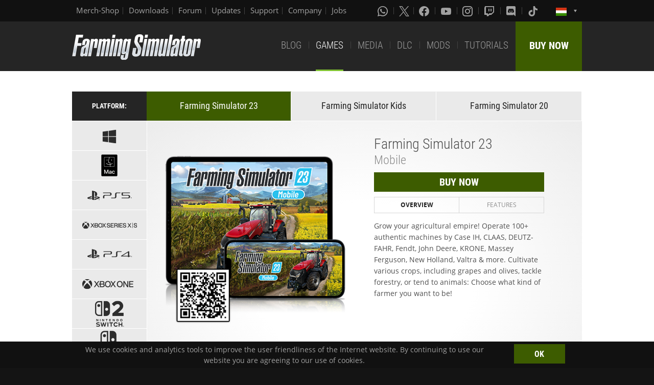

--- FILE ---
content_type: text/html; charset=UTF-8
request_url: https://www.farming-simulator.com/about.php?lang=en&country=hu&campaignIndex=1&platform=mobile
body_size: 10980
content:
<!DOCTYPE html>
<html class="no-js" lang="en">
<head>
    <meta charset="utf-8">
    <meta name="viewport" content="width=device-width">
    <meta name="description" content="Welcome to the official website of Farming Simulator, the #1 farming simulation game by GIANTS Software.">
    <meta name="keywords" content="farming simulator, landwirtschafts simulator, farming, landwirtschafts, landwirtschaft, game, app, pc, mac, ps4, xbox one, nintendo switch, vita, nintendo 3ds, iPhone, iPad, android, kindle, agriculture, windows phone, multiplayer, mods, giants software">
        <meta property="og:title" content="Official Website | Farming Simulator">
    <meta property="og:type" content="website">
    <meta property="og:image" content="/img/content/facebookOG/og_base.jpg">
    <meta property="og:url" content="https://www.farming-simulator.com/about.php?lang=en&country=hu&campaignIndex=1&platform=mobile">
    <meta property="og:description" content="Official Website | Farming Simulator">
    <meta property="og:site_name" content="Farming Simulator">

            <meta name="apple-itunes-app" content="app-id=6444400410>" />

    <link rel="shortcut icon" href="/img/page/favicon.ico" type="image/x-icon">
    <link rel="apple-touch-icon" href="/img/page/apple-touch/apple-touch-icon.png">
    <link rel="apple-touch-icon" sizes="57x57" href="/img/page/apple-touch/apple-touch-icon-57x57.png">
    <link rel="apple-touch-icon" sizes="72x72" href="/img/page/apple-touch/apple-touch-icon-72x72.png">
    <link rel="apple-touch-icon" sizes="76x76" href="/img/page/apple-touch/apple-touch-icon-76x76.png">
    <link rel="apple-touch-icon" sizes="114x114" href="/img/page/apple-touch/apple-touch-icon-114x114.png">
    <link rel="apple-touch-icon" sizes="120x120" href="/img/page/apple-touch/apple-touch-icon-120x120.png">
    <link rel="apple-touch-icon" sizes="144x144" href="/img/page/apple-touch/apple-touch-icon-144x144.png">
    <link rel="apple-touch-icon" sizes="152x152" href="/img/page/apple-touch/apple-touch-icon-152x152.png">
    <title>Official Website | Farming Simulator</title>

    <link rel="stylesheet" href="/css/coreui-icons-brand.min.css?v=1905206285" async="true">
    <link rel="stylesheet" href="/css/icofont.min.css?v=3809342778" async="true">
    <link rel="stylesheet" href="/css/main.css?v=2680376899" async="true">

    
        </head>
<body>
<div class="white-bg clearfix">
    <!--Start header-->
    <!-- header.Header start -->
    <header class="main-header" role="banner" data-module="sticky">
        <div class="header-bar clearfix">
            <div class="row column">

                <div class="top-bar-left">
                    <ul class="menu float-left">
                        <li>
                            <a href="https://www.amazon.de/stores/FarmingSimulator/page/9A9F1907-13EB-45C3-B236-F7049E3D1D8C?ref_=ast_bln?ingress=0&visitId=3d684a99-483f-4a42-a18e-5d476450e18f&language=en_GB" target="_blank">
                                Merch-Shop                            </a>
                        </li>
                        <li>
                            <a href="https://eshop.giants-software.com/downloads.php" target="_blank">Downloads</a>
                        </li>
                        <li>
                            <a href="https://forum.giants-software.com/viewforum.php?f=478" target="_newFSForum">Forum</a>
                        </li>
                        <li>
                            <a href="/updates.php">Updates</a>
                        </li>
                        <li>
                            <a href="/support.php">Support</a>
                        </li>
                        <li>
                            <a href="https://www.giants-software.com/" target="_blank">Company</a>
                        </li>
                        <li>
                            <a href="https://www.giants-software.com/jobs.php" target="_blank">Jobs</a>
                        </li>
                    </ul>
                </div>
                <div class="top-bar-right">
                    <ul class="menu float-left">
                        <li>
                            <a target="_newWhatsapp" href="https://whatsapp.com/channel/0029Va7XvT0CHDyd5Spgqm0Q" aria-label="Whatsapp">
                                <i class="icon cib-whatsapp" aria-hidden="true"></i>
                            </a>
                        </li>
                        <li>
                            <a target="_newTwitter" href="https://twitter.com/farmingsim" aria-label="X (formerly Twitter)">
                                <svg class="icon cib-twitter-x" width="20" height="20" viewBox="0 0 1200 1227" xmlns="http://www.w3.org/2000/svg">
                                    <path d="M714.163 519.284L1160.89 0H1055.03L667.137 450.887L357.328 0H0L468.492 681.821L0 1226.37H105.866L515.491 750.218L842.672 1226.37H1200L714.137 519.284H714.163ZM569.165 687.828L521.697 619.934L144.011 79.6944H306.615L611.412 515.685L658.88 583.579L1055.08 1150.3H892.476L569.165 687.854V687.828Z"/>
                                </svg>
                            </a>
                        </li>
                        <li>
                            <a target="_newFacebook" href="https://www.facebook.com/giants.farming.simulator" aria-label="Facebook">
                                <i class="icon cib-facebook" aria-hidden="true"></i>
                            </a>
                        </li>
                        <li>
                            <a target="_newYoutube" href="https://www.youtube.com/giantssoftware" aria-label="Youtube">
                                <i class="icon cib-youtube" aria-hidden="true"></i>
                            </a>
                        </li>
                        <li>
                            <a target="_newInstagram" href="https://www.instagram.com/farmingsimulator/" aria-label="Instagram">
                                <i class="icon cib-instagram" aria-hidden="true"></i>
                            </a>
                        </li>
                        <li>
                            <a target="_newTwitch" href="https://www.twitch.tv/giantssoftware" aria-label="Twitch">
                                <i class="icon cib-twitch" aria-hidden="true"></i>
                            </a>
                        </li>
                        <li>
                            <a target="_newDiscord" href="https://discord.gg/giantssoftware" aria-label="Discord">
                                <i class="icon cib-discord" aria-hidden="true"></i>
                            </a>
                        </li>
                        <li>
                            <a target="_newTiktok" href="https://www.tiktok.com/@farmingsimulator" aria-label="Tiktok">
                                <i class="icon cib-tiktok" aria-hidden="true"></i>
                            </a>
                        </li>
                    </ul>
                                        <ul class="dropdown menu float-right">
                        <li class="is-dropdown-submenu-parent is-down-arrow menu-flags">
                            <a href="#">
                                <img src="/img/page/country_flags/hu.png" alt="lang"></a>
                            <ul class="menu submenu is-dropdown-submenu first-sub vertical">
                                                            <li>
                                    <a href="?lang=en&amp;country=ar&amp;campaignIndex=1&amp;platform=mobile">
                                    <!--a href="?lang=en&country=ar&campaignIndex=1&platform=mobile&amp;campaignIndex=1&amp;platform=mobile"-->
                                        <img style="border:1px solid #000;" src="/img/page/country_flags/ar.png" alt=""><span class="country">Argentina</span> <span>(en)</span>
                                    </a>
                                </li>
                                                            <li>
                                    <a href="?lang=en&amp;country=au&amp;campaignIndex=1&amp;platform=mobile">
                                    <!--a href="?lang=en&country=au&campaignIndex=1&platform=mobile&amp;campaignIndex=1&amp;platform=mobile"-->
                                        <img style="border:1px solid #000;" src="/img/page/country_flags/au.png" alt=""><span class="country">Australia</span> <span>(en)</span>
                                    </a>
                                </li>
                                                            <li>
                                    <a href="?lang=de&amp;country=be&amp;campaignIndex=1&amp;platform=mobile">
                                    <!--a href="?lang=de&country=be&campaignIndex=1&platform=mobile&amp;campaignIndex=1&amp;platform=mobile"-->
                                        <img style="border:1px solid #000;" src="/img/page/country_flags/be.png" alt=""><span class="country">Belgien</span> <span>(de)</span>
                                    </a>
                                </li>
                                                            <li>
                                    <a href="?lang=fr&amp;country=be&amp;campaignIndex=1&amp;platform=mobile">
                                    <!--a href="?lang=fr&country=be&campaignIndex=1&platform=mobile&amp;campaignIndex=1&amp;platform=mobile"-->
                                        <img style="border:1px solid #000;" src="/img/page/country_flags/be.png" alt=""><span class="country">Belgique</span> <span>(fr)</span>
                                    </a>
                                </li>
                                                            <li>
                                    <a href="?lang=en&amp;country=be&amp;campaignIndex=1&amp;platform=mobile">
                                    <!--a href="?lang=en&country=be&campaignIndex=1&platform=mobile&amp;campaignIndex=1&amp;platform=mobile"-->
                                        <img style="border:1px solid #000;" src="/img/page/country_flags/be.png" alt=""><span class="country">België</span> <span>(en)</span>
                                    </a>
                                </li>
                                                            <li>
                                    <a href="?lang=en&amp;country=br&amp;campaignIndex=1&amp;platform=mobile">
                                    <!--a href="?lang=en&country=br&campaignIndex=1&platform=mobile&amp;campaignIndex=1&amp;platform=mobile"-->
                                        <img style="border:1px solid #000;" src="/img/page/country_flags/br.png" alt=""><span class="country">Brasil</span> <span>(en)</span>
                                    </a>
                                </li>
                                                            <li>
                                    <a href="?lang=en&amp;country=ca&amp;campaignIndex=1&amp;platform=mobile">
                                    <!--a href="?lang=en&country=ca&campaignIndex=1&platform=mobile&amp;campaignIndex=1&amp;platform=mobile"-->
                                        <img style="border:1px solid #000;" src="/img/page/country_flags/ca.png" alt=""><span class="country">Canada</span> <span>(en)</span>
                                    </a>
                                </li>
                                                            <li>
                                    <a href="?lang=fr&amp;country=ca&amp;campaignIndex=1&amp;platform=mobile">
                                    <!--a href="?lang=fr&country=ca&campaignIndex=1&platform=mobile&amp;campaignIndex=1&amp;platform=mobile"-->
                                        <img style="border:1px solid #000;" src="/img/page/country_flags/ca.png" alt=""><span class="country">Canada</span> <span>(fr)</span>
                                    </a>
                                </li>
                                                            <li>
                                    <a href="?lang=en&amp;country=cz&amp;campaignIndex=1&amp;platform=mobile">
                                    <!--a href="?lang=en&country=cz&campaignIndex=1&platform=mobile&amp;campaignIndex=1&amp;platform=mobile"-->
                                        <img style="border:1px solid #000;" src="/img/page/country_flags/cz.png" alt=""><span class="country">Česko</span> <span>(en)</span>
                                    </a>
                                </li>
                                                            <li>
                                    <a href="?lang=en&amp;country=cl&amp;campaignIndex=1&amp;platform=mobile">
                                    <!--a href="?lang=en&country=cl&campaignIndex=1&platform=mobile&amp;campaignIndex=1&amp;platform=mobile"-->
                                        <img style="border:1px solid #000;" src="/img/page/country_flags/cl.png" alt=""><span class="country">Chile</span> <span>(en)</span>
                                    </a>
                                </li>
                                                            <li>
                                    <a href="?lang=en&amp;country=dk&amp;campaignIndex=1&amp;platform=mobile">
                                    <!--a href="?lang=en&country=dk&campaignIndex=1&platform=mobile&amp;campaignIndex=1&amp;platform=mobile"-->
                                        <img style="border:1px solid #000;" src="/img/page/country_flags/dk.png" alt=""><span class="country">Danmark</span> <span>(en)</span>
                                    </a>
                                </li>
                                                            <li>
                                    <a href="?lang=de&amp;country=de&amp;campaignIndex=1&amp;platform=mobile">
                                    <!--a href="?lang=de&country=de&campaignIndex=1&platform=mobile&amp;campaignIndex=1&amp;platform=mobile"-->
                                        <img style="border:1px solid #000;" src="/img/page/country_flags/de.png" alt=""><span class="country">Deutschland</span> <span>(de)</span>
                                    </a>
                                </li>
                                                            <li>
                                    <a href="?lang=en&amp;country=es&amp;campaignIndex=1&amp;platform=mobile">
                                    <!--a href="?lang=en&country=es&campaignIndex=1&platform=mobile&amp;campaignIndex=1&amp;platform=mobile"-->
                                        <img style="border:1px solid #000;" src="/img/page/country_flags/es.png" alt=""><span class="country">España</span> <span>(en)</span>
                                    </a>
                                </li>
                                                            <li>
                                    <a href="?lang=fr&amp;country=fr&amp;campaignIndex=1&amp;platform=mobile">
                                    <!--a href="?lang=fr&country=fr&campaignIndex=1&platform=mobile&amp;campaignIndex=1&amp;platform=mobile"-->
                                        <img style="border:1px solid #000;" src="/img/page/country_flags/fr.png" alt=""><span class="country">France</span> <span>(fr)</span>
                                    </a>
                                </li>
                                                            <li>
                                    <a href="?lang=en&amp;country=hr&amp;campaignIndex=1&amp;platform=mobile">
                                    <!--a href="?lang=en&country=hr&campaignIndex=1&platform=mobile&amp;campaignIndex=1&amp;platform=mobile"-->
                                        <img style="border:1px solid #000;" src="/img/page/country_flags/hr.png" alt=""><span class="country">Hrvatska</span> <span>(en)</span>
                                    </a>
                                </li>
                                                            <li>
                                    <a href="?lang=en&amp;country=ie&amp;campaignIndex=1&amp;platform=mobile">
                                    <!--a href="?lang=en&country=ie&campaignIndex=1&platform=mobile&amp;campaignIndex=1&amp;platform=mobile"-->
                                        <img style="border:1px solid #000;" src="/img/page/country_flags/ie.png" alt=""><span class="country">Ireland</span> <span>(en)</span>
                                    </a>
                                </li>
                                                            <li>
                                    <a href="?lang=en&amp;country=it&amp;campaignIndex=1&amp;platform=mobile">
                                    <!--a href="?lang=en&country=it&campaignIndex=1&platform=mobile&amp;campaignIndex=1&amp;platform=mobile"-->
                                        <img style="border:1px solid #000;" src="/img/page/country_flags/it.png" alt=""><span class="country">Italia</span> <span>(en)</span>
                                    </a>
                                </li>
                                                            <li>
                                    <a href="?lang=en&amp;country=hu&amp;campaignIndex=1&amp;platform=mobile">
                                    <!--a href="?lang=en&country=hu&campaignIndex=1&platform=mobile&amp;campaignIndex=1&amp;platform=mobile"-->
                                        <img style="border:1px solid #000;" src="/img/page/country_flags/hu.png" alt=""><span class="country">Magyarország</span> <span>(en)</span>
                                    </a>
                                </li>
                                                            <li>
                                    <a href="?lang=en&amp;country=nl&amp;campaignIndex=1&amp;platform=mobile">
                                    <!--a href="?lang=en&country=nl&campaignIndex=1&platform=mobile&amp;campaignIndex=1&amp;platform=mobile"-->
                                        <img style="border:1px solid #000;" src="/img/page/country_flags/nl.png" alt=""><span class="country">Nederland</span> <span>(en)</span>
                                    </a>
                                </li>
                                                            <li>
                                    <a href="?lang=en&amp;country=no&amp;campaignIndex=1&amp;platform=mobile">
                                    <!--a href="?lang=en&country=no&campaignIndex=1&platform=mobile&amp;campaignIndex=1&amp;platform=mobile"-->
                                        <img style="border:1px solid #000;" src="/img/page/country_flags/no.png" alt=""><span class="country">Norge</span> <span>(en)</span>
                                    </a>
                                </li>
                                                            <li>
                                    <a href="?lang=de&amp;country=at&amp;campaignIndex=1&amp;platform=mobile">
                                    <!--a href="?lang=de&country=at&campaignIndex=1&platform=mobile&amp;campaignIndex=1&amp;platform=mobile"-->
                                        <img style="border:1px solid #000;" src="/img/page/country_flags/at.png" alt=""><span class="country">Österreich</span> <span>(de)</span>
                                    </a>
                                </li>
                                                            <li>
                                    <a href="?lang=pl&amp;country=pl&amp;campaignIndex=1&amp;platform=mobile">
                                    <!--a href="?lang=pl&country=pl&campaignIndex=1&platform=mobile&amp;campaignIndex=1&amp;platform=mobile"-->
                                        <img style="border:1px solid #000;" src="/img/page/country_flags/pl.png" alt=""><span class="country">Polska</span> <span>(pl)</span>
                                    </a>
                                </li>
                                                            <li>
                                    <a href="?lang=en&amp;country=pt&amp;campaignIndex=1&amp;platform=mobile">
                                    <!--a href="?lang=en&country=pt&campaignIndex=1&platform=mobile&amp;campaignIndex=1&amp;platform=mobile"-->
                                        <img style="border:1px solid #000;" src="/img/page/country_flags/pt.png" alt=""><span class="country">Portugal</span> <span>(en)</span>
                                    </a>
                                </li>
                                                            <li>
                                    <a href="?lang=en&amp;country=ro&amp;campaignIndex=1&amp;platform=mobile">
                                    <!--a href="?lang=en&country=ro&campaignIndex=1&platform=mobile&amp;campaignIndex=1&amp;platform=mobile"-->
                                        <img style="border:1px solid #000;" src="/img/page/country_flags/ro.png" alt=""><span class="country">România</span> <span>(en)</span>
                                    </a>
                                </li>
                                                            <li>
                                    <a href="?lang=de&amp;country=ch&amp;campaignIndex=1&amp;platform=mobile">
                                    <!--a href="?lang=de&country=ch&campaignIndex=1&platform=mobile&amp;campaignIndex=1&amp;platform=mobile"-->
                                        <img style="border:1px solid #000;" src="/img/page/country_flags/ch.png" alt=""><span class="country">Schweiz</span> <span>(de)</span>
                                    </a>
                                </li>
                                                            <li>
                                    <a href="?lang=en&amp;country=si&amp;campaignIndex=1&amp;platform=mobile">
                                    <!--a href="?lang=en&country=si&campaignIndex=1&platform=mobile&amp;campaignIndex=1&amp;platform=mobile"-->
                                        <img style="border:1px solid #000;" src="/img/page/country_flags/si.png" alt=""><span class="country">Slovenija</span> <span>(en)</span>
                                    </a>
                                </li>
                                                            <li>
                                    <a href="?lang=en&amp;country=sk&amp;campaignIndex=1&amp;platform=mobile">
                                    <!--a href="?lang=en&country=sk&campaignIndex=1&platform=mobile&amp;campaignIndex=1&amp;platform=mobile"-->
                                        <img style="border:1px solid #000;" src="/img/page/country_flags/sk.png" alt=""><span class="country">Slovensko</span> <span>(en)</span>
                                    </a>
                                </li>
                                                            <li>
                                    <a href="?lang=en&amp;country=za&amp;campaignIndex=1&amp;platform=mobile">
                                    <!--a href="?lang=en&country=za&campaignIndex=1&platform=mobile&amp;campaignIndex=1&amp;platform=mobile"-->
                                        <img style="border:1px solid #000;" src="/img/page/country_flags/za.png" alt=""><span class="country">South Africa</span> <span>(en)</span>
                                    </a>
                                </li>
                                                            <li>
                                    <a href="?lang=en&amp;country=rs&amp;campaignIndex=1&amp;platform=mobile">
                                    <!--a href="?lang=en&country=rs&campaignIndex=1&platform=mobile&amp;campaignIndex=1&amp;platform=mobile"-->
                                        <img style="border:1px solid #000;" src="/img/page/country_flags/rs.png" alt=""><span class="country">Srbija</span> <span>(en)</span>
                                    </a>
                                </li>
                                                            <li>
                                    <a href="?lang=fr&amp;country=ch&amp;campaignIndex=1&amp;platform=mobile">
                                    <!--a href="?lang=fr&country=ch&campaignIndex=1&platform=mobile&amp;campaignIndex=1&amp;platform=mobile"-->
                                        <img style="border:1px solid #000;" src="/img/page/country_flags/ch.png" alt=""><span class="country">Suisse</span> <span>(fr)</span>
                                    </a>
                                </li>
                                                            <li>
                                    <a href="?lang=en&amp;country=fi&amp;campaignIndex=1&amp;platform=mobile">
                                    <!--a href="?lang=en&country=fi&campaignIndex=1&platform=mobile&amp;campaignIndex=1&amp;platform=mobile"-->
                                        <img style="border:1px solid #000;" src="/img/page/country_flags/fi.png" alt=""><span class="country">Suomi</span> <span>(en)</span>
                                    </a>
                                </li>
                                                            <li>
                                    <a href="?lang=en&amp;country=se&amp;campaignIndex=1&amp;platform=mobile">
                                    <!--a href="?lang=en&country=se&campaignIndex=1&platform=mobile&amp;campaignIndex=1&amp;platform=mobile"-->
                                        <img style="border:1px solid #000;" src="/img/page/country_flags/se.png" alt=""><span class="country">Sverige</span> <span>(en)</span>
                                    </a>
                                </li>
                                                            <li>
                                    <a href="?lang=en&amp;country=ch&amp;campaignIndex=1&amp;platform=mobile">
                                    <!--a href="?lang=en&country=ch&campaignIndex=1&platform=mobile&amp;campaignIndex=1&amp;platform=mobile"-->
                                        <img style="border:1px solid #000;" src="/img/page/country_flags/ch.png" alt=""><span class="country">Svizzera</span> <span>(en)</span>
                                    </a>
                                </li>
                                                            <li>
                                    <a href="?lang=en&amp;country=gb&amp;campaignIndex=1&amp;platform=mobile">
                                    <!--a href="?lang=en&country=gb&campaignIndex=1&platform=mobile&amp;campaignIndex=1&amp;platform=mobile"-->
                                        <img style="border:1px solid #000;" src="/img/page/country_flags/gb.png" alt=""><span class="country">United Kingdom</span> <span>(en)</span>
                                    </a>
                                </li>
                                                            <li>
                                    <a href="?lang=en&amp;country=us&amp;campaignIndex=1&amp;platform=mobile">
                                    <!--a href="?lang=en&country=us&campaignIndex=1&platform=mobile&amp;campaignIndex=1&amp;platform=mobile"-->
                                        <img style="border:1px solid #000;" src="/img/page/country_flags/us.png" alt=""><span class="country">United States</span> <span>(en)</span>
                                    </a>
                                </li>
                                                            <li>
                                    <a href="?lang=en&amp;country=ru&amp;campaignIndex=1&amp;platform=mobile">
                                    <!--a href="?lang=en&country=ru&campaignIndex=1&platform=mobile&amp;campaignIndex=1&amp;platform=mobile"-->
                                        <img style="border:1px solid #000;" src="/img/page/country_flags/ru.png" alt=""><span class="country">Россия</span> <span>(en)</span>
                                    </a>
                                </li>
                                                            <li>
                                    <a href="?lang=en&amp;country=ua&amp;campaignIndex=1&amp;platform=mobile">
                                    <!--a href="?lang=en&country=ua&campaignIndex=1&platform=mobile&amp;campaignIndex=1&amp;platform=mobile"-->
                                        <img style="border:1px solid #000;" src="/img/page/country_flags/ua.png" alt=""><span class="country">Україна</span> <span>(en)</span>
                                    </a>
                                </li>
                                                            <li>
                                    <a href="?lang=en&amp;country=jp&amp;campaignIndex=1&amp;platform=mobile">
                                    <!--a href="?lang=en&country=jp&campaignIndex=1&platform=mobile&amp;campaignIndex=1&amp;platform=mobile"-->
                                        <img style="border:1px solid #000;" src="/img/page/country_flags/jp.png" alt=""><span class="country">日本</span> <span>(en)</span>
                                    </a>
                                </li>
                                                        </ul>
                        </li>
                    </ul>
                </div>
            </div>
        </div>
        <div class="top-bar">
            <div class="row column">
                <div class="top-bar-left">
                    <a href="/index.php" class="logo float-left">
                        <img src="/img/page/logo-main_en.png" alt="Farming Simulator Logo"></a>
                </div>
                <div class="top-bar-right">
                    <ul class="menu float-left">
                        <li>
                            <a  href="/news.php">BLOG</a>
                        </li>
                        <li>
                            <a class="active" href="/about.php">GAMES</a>
                        </li>
                        <li>
                            <a   href="/media.php">MEDIA</a>
                        </li>
                        <li>
                            <a   href="/dlc.php">DLC</a>
                        </li>
                        <li>
                            <a  href="/mods.php">MODS</a>
                        </li>
                        <li>
                            <a  href="/newsArticle.php?news_id=280">TUTORIALS</a>
                        </li>
                    </ul>
                    <a href="/buy-now.php" class="button button--buy-now float-right">BUY NOW</a>
                </div>
            </div>
        </div>
    </header>
    <!-- /Header -->
    <!--End header-->    <!-- Content -->
    <section class="content-wrap">
        <div class="row">
            <div class="medium-12 columns">
                <!--Format navigation-->
                <div class="platform-nav-wrap platform-nav-wrap--about clearfix">
                    <nav class="platform-nav">
                        <h3>Platform:</h3>
                        <ul>
                            <li >
                                <a class="plicon plicon-windowslogo" href="about.php?platform=pc"></a>
                            </li>
                            <li >
                                <a class="plicon plicon-maclogo" href="about.php?platform=mac"></a>
                            </li>
                            <li >
                                <a class="plicon plicon-ps5" href="about.php?platform=ps5"></a>
                            </li>
                            <li >
                                <a class="plicon plicon-xbs" href="about.php?platform=xbs"></a>
                            </li>
                            <li >
                                <a class="plicon plicon-ps4" href="about.php?platform=ps4"></a>
                            </li>
                            <li >
                                <a class="plicon plicon-xb1" href="about.php?platform=xb1"></a>
                            </li>
                            <li >
                                <a class="plicon plicon-switch2" href="about.php?platform=switch2"></a>
                            </li>
                            <li >
                                <a class="plicon plicon-switch" href="about.php?platform=switch"></a>
                            </li>
                            <li class="active">
                                <a class="plicon plicon-mobile" href="about.php?platform=mobile"></a>
                            </li>
                            <li >
                                <a class="plicon plicon-meta" href="about.php?platform=meta"></a>
                            </li>
                            <li >
                                <a class="plicon plicon-retro" href="about.php?platform=retro"></a>
                            </li>
                        </ul>
                    </nav>
                    <div class="game-format">
                        <div class="game-format__btns">
                            <div class="expanded button-group">
                                                                    <a class="button active" href="about.php?platform=mobile&amp;game=fs23">
                                        Farming Simulator 23                                    </a>
                                                                    <a class="button" href="about.php?platform=mobile&amp;game=fskids">
                                        Farming Simulator Kids                                    </a>
                                                                    <a class="button" href="about.php?platform=mobile&amp;game=fs20">
                                        Farming Simulator 20                                    </a>
                                                            </div>
                        </div>
                    </div>
                    <div class="platform-content platform-content--only-one clearfix">
                        <div class="column-50">
                            <div class="img-game-wrap">
                                                                <img src="img/content/products/fs23/game-fs23mobile-cover_en.png?v=2105134069">
                            </div>
                                                    </div>
                        <div class="column-50">
                            <div class="description-wrap">
                                <h1 class="name">Farming Simulator 23</h1>
                                <div class="price-wrap clearfix">
                                    <div>
                                        <p class="platform">Mobile</p>
                                    </div>
                                                                            <div>
                                            <a class="button buy-btn" href="buy-now.php?platform=mobile">BUY NOW</a>
                                        </div>
                                                                    </div>
                                <div class="game-description">
                                                                            <ul class="tabs" data-tabs id="small-desc-tabs0">
                                            <li class="tabs-title is-active">
                                                <a href="#overview-panel" aria-selected="true">Overview</a>
                                            </li>
                                            <li class="tabs-title">
                                                <a href="#features-panel">Features</a>
                                            </li>
                                        </ul>
                                                                        <div class="tabs-content" data-tabs-content="small-desc-tabs0">
                                        <div class="tabs-panel is-active" id="overview-panel">
                                            Grow your agricultural empire! Operate 100+ authentic machines by Case IH, CLAAS, DEUTZ-FAHR, Fendt, John Deere, KRONE, Massey Ferguson, New Holland, Valtra & more. Cultivate various crops, including grapes and olives, tackle forestry, or tend to animals: Choose what kind of farmer you want to be!                                        </div>
                                                                                    <div class="tabs-panel" id="features-panel">
                                                                                                    
        <ul>
        <li>Operate realistic tractors, harvesters, field sprayers, and more</li>
            <li>Cultivate fields with a variety of crops, or harvest grapes and olives</li>
            <li>Start logging with heavy forestry equipment</li>
            <li>Establish production chains and use powerful trucks for transport</li>
            <li>Tend to farm animals like cows, sheep, and now: chickens!</li>
            <li>Enjoy tons of possibilities on two new maps, including collectibles</li>
            <li>New gameplay features also introduce plowing and weeding</li>
            <li>A tutorial mode, AI helper & a new autoload feature for logs/pallets assist you on your farm </li>
        </ul>                                                                                            </div>
                                                                            </div>
                                </div>
                            </div>
                        </div>
                    </div>
                </div>
                                <div class="features-tabs">
                    <div class="clearfix">
                        <h3 class="nav-title">Features</h3>
                        <ul class="tabs" data-tabs id="small-desc-tabs">
                                                            <li class="tabs-title is-active">
                                    <a href="#vehicles-panel0" aria-selected="true">Overview</a>
                                </li>
                                                                                            <li class="tabs-title">
                                    <a href="#vehicles-panel1">Vehicles</a>
                                </li>
                                <li class="tabs-title">
                                    <a href="#vehicles-panel2">Harvesters</a>
                                </li>
                                <li class="tabs-title">
                                    <a href="#vehicles-panel3">Equipment</a>
                                </li>
                                                                                        <li class="tabs-title">
                                    <a href="#maps-panel">Maps</a>
                                </li>
                                                                <li class="tabs-title">
                                    <a href="#animals-panel">Animals</a>
                                </li>
                                                                <li class="tabs-title">
                                    <a href="#fruits-panel">Crops</a>
                                </li>
                                                                <li class="tabs-title">
                                    <a href="#screenshots-panel">Screenshots</a>
                                </li>
                                                        </ul>
                    </div>
                    <div class="tabs-content" data-tabs-content="small-desc-tabs">
                        
        <div class="tabs-panel is-active" id="vehicles-panel0">
            <ul class="tabs brands" data-tabs id="brands-tabs0">
    <li class="tabs-title" data-url="vehicleRender.php?lang=en&country=hu&campaignIndex=1&amp;g=fs23&amp;b=agrisem&amp;p=mobile&amp;c=0">
        <a href="#agrisem"><img src="/img/content/brands/logo-agrisem-off.png" class="normal-view" alt="agrisem" loading="lazy" width="116" height="54"><img src="/img/content/brands/logo-agrisem-on.png" class="active-view" alt="agrisem" loading="lazy" width="116" height="54"></a>
    </li>
    <li class="tabs-title" data-url="vehicleRender.php?lang=en&country=hu&campaignIndex=1&amp;g=fs23&amp;b=alpego&amp;p=mobile&amp;c=0">
        <a href="#alpego"><img src="/img/content/brands/logo-alpego-off.png" class="normal-view" alt="alpego" loading="lazy" width="116" height="54"><img src="/img/content/brands/logo-alpego-on.png" class="active-view" alt="alpego" loading="lazy" width="116" height="54"></a>
    </li>
    <li class="tabs-title" data-url="vehicleRender.php?lang=en&country=hu&campaignIndex=1&amp;g=fs23&amp;b=amazone&amp;p=mobile&amp;c=0">
        <a href="#amazone"><img src="/img/content/brands/logo-amazone-off.png" class="normal-view" alt="amazone" loading="lazy" width="116" height="54"><img src="/img/content/brands/logo-amazone-on.png" class="active-view" alt="amazone" loading="lazy" width="116" height="54"></a>
    </li>
    <li class="tabs-title" data-url="vehicleRender.php?lang=en&country=hu&campaignIndex=1&amp;g=fs23&amp;b=andersongroup&amp;p=mobile&amp;c=0">
        <a href="#andersongroup"><img src="/img/content/brands/logo-andersonGroup-off.png" class="normal-view" alt="andersongroup" loading="lazy" width="116" height="54"><img src="/img/content/brands/logo-andersonGroup-on.png" class="active-view" alt="andersongroup" loading="lazy" width="116" height="54"></a>
    </li>
    <li class="tabs-title" data-url="vehicleRender.php?lang=en&country=hu&campaignIndex=1&amp;g=fs23&amp;b=arcusin&amp;p=mobile&amp;c=0">
        <a href="#arcusin"><img src="/img/content/brands/logo-arcusin-off.png" class="normal-view" alt="arcusin" loading="lazy" width="116" height="54"><img src="/img/content/brands/logo-arcusin-on.png" class="active-view" alt="arcusin" loading="lazy" width="116" height="54"></a>
    </li>
    <li class="tabs-title" data-url="vehicleRender.php?lang=en&country=hu&campaignIndex=1&amp;g=fs23&amp;b=bergmann&amp;p=mobile&amp;c=0">
        <a href="#bergmann"><img src="/img/content/brands/logo-bergmann-off.png" class="normal-view" alt="bergmann" loading="lazy" width="116" height="54"><img src="/img/content/brands/logo-bergmann-on.png" class="active-view" alt="bergmann" loading="lazy" width="116" height="54"></a>
    </li>
    <li class="tabs-title" data-url="vehicleRender.php?lang=en&country=hu&campaignIndex=1&amp;g=fs23&amp;b=brantner&amp;p=mobile&amp;c=0">
        <a href="#brantner"><img src="/img/content/brands/logo-brantner-off.png" class="normal-view" alt="brantner" loading="lazy" width="116" height="54"><img src="/img/content/brands/logo-brantner-on.png" class="active-view" alt="brantner" loading="lazy" width="116" height="54"></a>
    </li>
    <li class="tabs-title" data-url="vehicleRender.php?lang=en&country=hu&campaignIndex=1&amp;g=fs23&amp;b=bredal&amp;p=mobile&amp;c=0">
        <a href="#bredal"><img src="/img/content/brands/logo-bredal-off.png" class="normal-view" alt="bredal" loading="lazy" width="116" height="54"><img src="/img/content/brands/logo-bredal-on.png" class="active-view" alt="bredal" loading="lazy" width="116" height="54"></a>
    </li>
    <li class="tabs-title" data-url="vehicleRender.php?lang=en&country=hu&campaignIndex=1&amp;g=fs23&amp;b=capello&amp;p=mobile&amp;c=0">
        <a href="#capello"><img src="/img/content/brands/logo-capello-off.png" class="normal-view" alt="capello" loading="lazy" width="116" height="54"><img src="/img/content/brands/logo-capello-on.png" class="active-view" alt="capello" loading="lazy" width="116" height="54"></a>
    </li>
    <li class="tabs-title" data-url="vehicleRender.php?lang=en&country=hu&campaignIndex=1&amp;g=fs23&amp;b=caseih&amp;p=mobile&amp;c=0">
        <a href="#caseih"><img src="/img/content/brands/logo-caseih-off.png" class="normal-view" alt="caseih" loading="lazy" width="116" height="54"><img src="/img/content/brands/logo-caseih-on.png" class="active-view" alt="caseih" loading="lazy" width="116" height="54"></a>
    </li>
    <li class="tabs-title" data-url="vehicleRender.php?lang=en&country=hu&campaignIndex=1&amp;g=fs23&amp;b=claas&amp;p=mobile&amp;c=0">
        <a href="#claas"><img src="/img/content/brands/logo-claas-off.png" class="normal-view" alt="claas" loading="lazy" width="116" height="54"><img src="/img/content/brands/logo-claas-on.png" class="active-view" alt="claas" loading="lazy" width="116" height="54"></a>
    </li>
    <li class="tabs-title" data-url="vehicleRender.php?lang=en&country=hu&campaignIndex=1&amp;g=fs23&amp;b=conveyall&amp;p=mobile&amp;c=0">
        <a href="#conveyall"><img src="/img/content/brands/logo-conveyAll-off.png" class="normal-view" alt="conveyall" loading="lazy" width="116" height="54"><img src="/img/content/brands/logo-conveyAll-on.png" class="active-view" alt="conveyall" loading="lazy" width="116" height="54"></a>
    </li>
    <li class="tabs-title" data-url="vehicleRender.php?lang=en&country=hu&campaignIndex=1&amp;g=fs23&amp;b=demco&amp;p=mobile&amp;c=0">
        <a href="#demco"><img src="/img/content/brands/logo-demco-off.png" class="normal-view" alt="demco" loading="lazy" width="116" height="54"><img src="/img/content/brands/logo-demco-on.png" class="active-view" alt="demco" loading="lazy" width="116" height="54"></a>
    </li>
    <li class="tabs-title" data-url="vehicleRender.php?lang=en&country=hu&campaignIndex=1&amp;g=fs23&amp;b=deutzfahr&amp;p=mobile&amp;c=0">
        <a href="#deutzfahr"><img src="/img/content/brands/logo-deutzfahr-off.png" class="normal-view" alt="deutzfahr" loading="lazy" width="116" height="54"><img src="/img/content/brands/logo-deutzfahr-on.png" class="active-view" alt="deutzfahr" loading="lazy" width="116" height="54"></a>
    </li>
    <li class="tabs-title" data-url="vehicleRender.php?lang=en&country=hu&campaignIndex=1&amp;g=fs23&amp;b=faresin&amp;p=mobile&amp;c=0">
        <a href="#faresin"><img src="/img/content/brands/logo-faresin-off.png" class="normal-view" alt="faresin" loading="lazy" width="116" height="54"><img src="/img/content/brands/logo-faresin-on.png" class="active-view" alt="faresin" loading="lazy" width="116" height="54"></a>
    </li>
    <li class="tabs-title" data-url="vehicleRender.php?lang=en&country=hu&campaignIndex=1&amp;g=fs23&amp;b=farmet&amp;p=mobile&amp;c=0">
        <a href="#farmet"><img src="/img/content/brands/logo-farmet-off.png" class="normal-view" alt="farmet" loading="lazy" width="116" height="54"><img src="/img/content/brands/logo-farmet-on.png" class="active-view" alt="farmet" loading="lazy" width="116" height="54"></a>
    </li>
    <li class="tabs-title" data-url="vehicleRender.php?lang=en&country=hu&campaignIndex=1&amp;g=fs23&amp;b=farmtech&amp;p=mobile&amp;c=0">
        <a href="#farmtech"><img src="/img/content/brands/logo-farmtech-off.png" class="normal-view" alt="farmtech" loading="lazy" width="116" height="54"><img src="/img/content/brands/logo-farmtech-on.png" class="active-view" alt="farmtech" loading="lazy" width="116" height="54"></a>
    </li>
    <li class="tabs-title" data-url="vehicleRender.php?lang=en&country=hu&campaignIndex=1&amp;g=fs23&amp;b=fendt&amp;p=mobile&amp;c=0">
        <a href="#fendt"><img src="/img/content/brands/logo-fendt-off.png" class="normal-view" alt="fendt" loading="lazy" width="116" height="54"><img src="/img/content/brands/logo-fendt-on.png" class="active-view" alt="fendt" loading="lazy" width="116" height="54"></a>
    </li>
    <li class="tabs-title" data-url="vehicleRender.php?lang=en&country=hu&campaignIndex=1&amp;g=fs23&amp;b=fliegl&amp;p=mobile&amp;c=0">
        <a href="#fliegl"><img src="/img/content/brands/logo-fliegl-off.png" class="normal-view" alt="fliegl" loading="lazy" width="116" height="54"><img src="/img/content/brands/logo-fliegl-on.png" class="active-view" alt="fliegl" loading="lazy" width="116" height="54"></a>
    </li>
    <li class="tabs-title" data-url="vehicleRender.php?lang=en&country=hu&campaignIndex=1&amp;g=fs23&amp;b=fuhrmann&amp;p=mobile&amp;c=0">
        <a href="#fuhrmann"><img src="/img/content/brands/logo-fuhrmann-off.png" class="normal-view" alt="fuhrmann" loading="lazy" width="116" height="54"><img src="/img/content/brands/logo-fuhrmann-on.png" class="active-view" alt="fuhrmann" loading="lazy" width="116" height="54"></a>
    </li>
    <li class="tabs-title" data-url="vehicleRender.php?lang=en&country=hu&campaignIndex=1&amp;g=fs23&amp;b=grimme&amp;p=mobile&amp;c=0">
        <a href="#grimme"><img src="/img/content/brands/logo-grimme-off.png" class="normal-view" alt="grimme" loading="lazy" width="116" height="54"><img src="/img/content/brands/logo-grimme-on.png" class="active-view" alt="grimme" loading="lazy" width="116" height="54"></a>
    </li>
    <li class="tabs-title" data-url="vehicleRender.php?lang=en&country=hu&campaignIndex=1&amp;g=fs23&amp;b=hardi&amp;p=mobile&amp;c=0">
        <a href="#hardi"><img src="/img/content/brands/logo-hardi-off.png" class="normal-view" alt="hardi" loading="lazy" width="116" height="54"><img src="/img/content/brands/logo-hardi-on.png" class="active-view" alt="hardi" loading="lazy" width="116" height="54"></a>
    </li>
    <li class="tabs-title" data-url="vehicleRender.php?lang=en&country=hu&campaignIndex=1&amp;g=fs23&amp;b=hawe&amp;p=mobile&amp;c=0">
        <a href="#hawe"><img src="/img/content/brands/logo-hawe-off.png" class="normal-view" alt="hawe" loading="lazy" width="116" height="54"><img src="/img/content/brands/logo-hawe-on.png" class="active-view" alt="hawe" loading="lazy" width="116" height="54"></a>
    </li>
    <li class="tabs-title" data-url="vehicleRender.php?lang=en&country=hu&campaignIndex=1&amp;g=fs23&amp;b=horsch&amp;p=mobile&amp;c=0">
        <a href="#horsch"><img src="/img/content/brands/logo-horsch-off.png" class="normal-view" alt="horsch" loading="lazy" width="116" height="54"><img src="/img/content/brands/logo-horsch-on.png" class="active-view" alt="horsch" loading="lazy" width="116" height="54"></a>
    </li>
    <li class="tabs-title" data-url="vehicleRender.php?lang=en&country=hu&campaignIndex=1&amp;g=fs23&amp;b=jcb&amp;p=mobile&amp;c=0">
        <a href="#jcb"><img src="/img/content/brands/logo-jcb-off.png" class="normal-view" alt="jcb" loading="lazy" width="116" height="54"><img src="/img/content/brands/logo-jcb-on.png" class="active-view" alt="jcb" loading="lazy" width="116" height="54"></a>
    </li>
    <li class="tabs-title" data-url="vehicleRender.php?lang=en&country=hu&campaignIndex=1&amp;g=fs23&amp;b=johndeere&amp;p=mobile&amp;c=0">
        <a href="#johndeere"><img src="/img/content/brands/logo-johndeere-off.png" class="normal-view" alt="johndeere" loading="lazy" width="116" height="54"><img src="/img/content/brands/logo-johndeere-on.png" class="active-view" alt="johndeere" loading="lazy" width="116" height="54"></a>
    </li>
    <li class="tabs-title" data-url="vehicleRender.php?lang=en&country=hu&campaignIndex=1&amp;g=fs23&amp;b=jungheinrich&amp;p=mobile&amp;c=0">
        <a href="#jungheinrich"><img src="/img/content/brands/logo-jungheinrich-off.png" class="normal-view" alt="jungheinrich" loading="lazy" width="116" height="54"><img src="/img/content/brands/logo-jungheinrich-on.png" class="active-view" alt="jungheinrich" loading="lazy" width="116" height="54"></a>
    </li>
    <li class="tabs-title" data-url="vehicleRender.php?lang=en&country=hu&campaignIndex=1&amp;g=fs23&amp;b=kemper&amp;p=mobile&amp;c=0">
        <a href="#kemper"><img src="/img/content/brands/logo-kemper-off.png" class="normal-view" alt="kemper" loading="lazy" width="116" height="54"><img src="/img/content/brands/logo-kemper-on.png" class="active-view" alt="kemper" loading="lazy" width="116" height="54"></a>
    </li>
    <li class="tabs-title" data-url="vehicleRender.php?lang=en&country=hu&campaignIndex=1&amp;g=fs23&amp;b=kingston&amp;p=mobile&amp;c=0">
        <a href="#kingston"><img src="/img/content/brands/logo-kingstonTrailers-off.png" class="normal-view" alt="kingston" loading="lazy" width="116" height="54"><img src="/img/content/brands/logo-kingstonTrailers-on.png" class="active-view" alt="kingston" loading="lazy" width="116" height="54"></a>
    </li>
    <li class="tabs-title" data-url="vehicleRender.php?lang=en&country=hu&campaignIndex=1&amp;g=fs23&amp;b=kinze&amp;p=mobile&amp;c=0">
        <a href="#kinze"><img src="/img/content/brands/logo-kinze-off.png" class="normal-view" alt="kinze" loading="lazy" width="116" height="54"><img src="/img/content/brands/logo-kinze-on.png" class="active-view" alt="kinze" loading="lazy" width="116" height="54"></a>
    </li>
    <li class="tabs-title" data-url="vehicleRender.php?lang=en&country=hu&campaignIndex=1&amp;g=fs23&amp;b=kockerling&amp;p=mobile&amp;c=0">
        <a href="#kockerling"><img src="/img/content/brands/logo-koeckerling-off.png" class="normal-view" alt="kockerling" loading="lazy" width="116" height="54"><img src="/img/content/brands/logo-koeckerling-on.png" class="active-view" alt="kockerling" loading="lazy" width="116" height="54"></a>
    </li>
    <li class="tabs-title" data-url="vehicleRender.php?lang=en&country=hu&campaignIndex=1&amp;g=fs23&amp;b=kotte&amp;p=mobile&amp;c=0">
        <a href="#kotte"><img src="/img/content/brands/logo-kotte-off.png" class="normal-view" alt="kotte" loading="lazy" width="116" height="54"><img src="/img/content/brands/logo-kotte-on.png" class="active-view" alt="kotte" loading="lazy" width="116" height="54"></a>
    </li>
    <li class="tabs-title" data-url="vehicleRender.php?lang=en&country=hu&campaignIndex=1&amp;g=fs23&amp;b=krampe&amp;p=mobile&amp;c=0">
        <a href="#krampe"><img src="/img/content/brands/logo-krampe-off.png" class="normal-view" alt="krampe" loading="lazy" width="116" height="54"><img src="/img/content/brands/logo-krampe-on.png" class="active-view" alt="krampe" loading="lazy" width="116" height="54"></a>
    </li>
    <li class="tabs-title" data-url="vehicleRender.php?lang=en&country=hu&campaignIndex=1&amp;g=fs23&amp;b=kroeger&amp;p=mobile&amp;c=0">
        <a href="#kroeger"><img src="/img/content/brands/logo-kroeger-off.png" class="normal-view" alt="kroeger" loading="lazy" width="116" height="54"><img src="/img/content/brands/logo-kroeger-on.png" class="active-view" alt="kroeger" loading="lazy" width="116" height="54"></a>
    </li>
    <li class="tabs-title" data-url="vehicleRender.php?lang=en&country=hu&campaignIndex=1&amp;g=fs23&amp;b=krone&amp;p=mobile&amp;c=0">
        <a href="#krone"><img src="/img/content/brands/logo-krone-off.png" class="normal-view" alt="krone" loading="lazy" width="116" height="54"><img src="/img/content/brands/logo-krone-on.png" class="active-view" alt="krone" loading="lazy" width="116" height="54"></a>
    </li>
    <li class="tabs-title" data-url="vehicleRender.php?lang=en&country=hu&campaignIndex=1&amp;g=fs23&amp;b=kuhn&amp;p=mobile&amp;c=0">
        <a href="#kuhn"><img src="/img/content/brands/logo-kuhn-off.png" class="normal-view" alt="kuhn" loading="lazy" width="116" height="54"><img src="/img/content/brands/logo-kuhn-on.png" class="active-view" alt="kuhn" loading="lazy" width="116" height="54"></a>
    </li>
    <li class="tabs-title" data-url="vehicleRender.php?lang=en&country=hu&campaignIndex=1&amp;g=fs23&amp;b=kverneland&amp;p=mobile&amp;c=0">
        <a href="#kverneland"><img src="/img/content/brands/logo-kverneland-off.png" class="normal-view" alt="kverneland" loading="lazy" width="116" height="54"><img src="/img/content/brands/logo-kverneland-on.png" class="active-view" alt="kverneland" loading="lazy" width="116" height="54"></a>
    </li>
    <li class="tabs-title" data-url="vehicleRender.php?lang=en&country=hu&campaignIndex=1&amp;g=fs23&amp;b=landini&amp;p=mobile&amp;c=0">
        <a href="#landini"><img src="/img/content/brands/logo-landini-off.png" class="normal-view" alt="landini" loading="lazy" width="116" height="54"><img src="/img/content/brands/logo-landini-on.png" class="active-view" alt="landini" loading="lazy" width="116" height="54"></a>
    </li>
    <li class="tabs-title" data-url="vehicleRender.php?lang=en&country=hu&campaignIndex=1&amp;g=fs23&amp;b=lemken&amp;p=mobile&amp;c=0">
        <a href="#lemken"><img src="/img/content/brands/logo-lemken-off.png" class="normal-view" alt="lemken" loading="lazy" width="116" height="54"><img src="/img/content/brands/logo-lemken-on.png" class="active-view" alt="lemken" loading="lazy" width="116" height="54"></a>
    </li>
    <li class="tabs-title" data-url="vehicleRender.php?lang=en&country=hu&campaignIndex=1&amp;g=fs23&amp;b=lindner&amp;p=mobile&amp;c=0">
        <a href="#lindner"><img src="/img/content/brands/logo-lindner-off.png" class="normal-view" alt="lindner" loading="lazy" width="116" height="54"><img src="/img/content/brands/logo-lindner-on.png" class="active-view" alt="lindner" loading="lazy" width="116" height="54"></a>
    </li>
    <li class="tabs-title" data-url="vehicleRender.php?lang=en&country=hu&campaignIndex=1&amp;g=fs23&amp;b=lizard&amp;p=mobile&amp;c=0">
        <a href="#lizard"><img src="/img/content/brands/logo-lizard-off.png" class="normal-view" alt="lizard" loading="lazy" width="116" height="54"><img src="/img/content/brands/logo-lizard-on.png" class="active-view" alt="lizard" loading="lazy" width="116" height="54"></a>
    </li>
    <li class="tabs-title" data-url="vehicleRender.php?lang=en&country=hu&campaignIndex=1&amp;g=fs23&amp;b=lodeking&amp;p=mobile&amp;c=0">
        <a href="#lodeking"><img src="/img/content/brands/logo-lodeking-off.png" class="normal-view" alt="lodeking" loading="lazy" width="116" height="54"><img src="/img/content/brands/logo-lodeking-on.png" class="active-view" alt="lodeking" loading="lazy" width="116" height="54"></a>
    </li>
    <li class="tabs-title" data-url="vehicleRender.php?lang=en&country=hu&campaignIndex=1&amp;g=fs23&amp;b=mack&amp;p=mobile&amp;c=0">
        <a href="#mack"><img src="/img/content/brands/logo-mack-off.png" class="normal-view" alt="mack" loading="lazy" width="116" height="54"><img src="/img/content/brands/logo-mack-on.png" class="active-view" alt="mack" loading="lazy" width="116" height="54"></a>
    </li>
    <li class="tabs-title" data-url="vehicleRender.php?lang=en&country=hu&campaignIndex=1&amp;g=fs23&amp;b=manitou&amp;p=mobile&amp;c=0">
        <a href="#manitou"><img src="/img/content/brands/logo-manitou-off.png" class="normal-view" alt="manitou" loading="lazy" width="116" height="54"><img src="/img/content/brands/logo-manitou-on.png" class="active-view" alt="manitou" loading="lazy" width="116" height="54"></a>
    </li>
    <li class="tabs-title" data-url="vehicleRender.php?lang=en&country=hu&campaignIndex=1&amp;g=fs23&amp;b=masseyferguson&amp;p=mobile&amp;c=0">
        <a href="#masseyferguson"><img src="/img/content/brands/logo-masseyferguson-off.png" class="normal-view" alt="masseyferguson" loading="lazy" width="116" height="54"><img src="/img/content/brands/logo-masseyferguson-on.png" class="active-view" alt="masseyferguson" loading="lazy" width="116" height="54"></a>
    </li>
    <li class="tabs-title" data-url="vehicleRender.php?lang=en&country=hu&campaignIndex=1&amp;g=fs23&amp;b=mccormick&amp;p=mobile&amp;c=0">
        <a href="#mccormick"><img src="/img/content/brands/logo-mcCormick-off.png" class="normal-view" alt="mccormick" loading="lazy" width="116" height="54"><img src="/img/content/brands/logo-mcCormick-on.png" class="active-view" alt="mccormick" loading="lazy" width="116" height="54"></a>
    </li>
    <li class="tabs-title" data-url="vehicleRender.php?lang=en&country=hu&campaignIndex=1&amp;g=fs23&amp;b=newholland&amp;p=mobile&amp;c=0">
        <a href="#newholland"><img src="/img/content/brands/logo-newholland-off.png" class="normal-view" alt="newholland" loading="lazy" width="116" height="54"><img src="/img/content/brands/logo-newholland-on.png" class="active-view" alt="newholland" loading="lazy" width="116" height="54"></a>
    </li>
    <li class="tabs-title" data-url="vehicleRender.php?lang=en&country=hu&campaignIndex=1&amp;g=fs23&amp;b=nordsten&amp;p=mobile&amp;c=0">
        <a href="#nordsten"><img src="/img/content/brands/logo-nordsten-off.png" class="normal-view" alt="nordsten" loading="lazy" width="116" height="54"><img src="/img/content/brands/logo-nordsten-on.png" class="active-view" alt="nordsten" loading="lazy" width="116" height="54"></a>
    </li>
    <li class="tabs-title" data-url="vehicleRender.php?lang=en&country=hu&campaignIndex=1&amp;g=fs23&amp;b=poettinger&amp;p=mobile&amp;c=0">
        <a href="#poettinger"><img src="/img/content/brands/logo-poettinger-off.png" class="normal-view" alt="poettinger" loading="lazy" width="116" height="54"><img src="/img/content/brands/logo-poettinger-on.png" class="active-view" alt="poettinger" loading="lazy" width="116" height="54"></a>
    </li>
    <li class="tabs-title" data-url="vehicleRender.php?lang=en&country=hu&campaignIndex=1&amp;g=fs23&amp;b=ponsse&amp;p=mobile&amp;c=0">
        <a href="#ponsse"><img src="/img/content/brands/logo-ponsse-off.png" class="normal-view" alt="ponsse" loading="lazy" width="116" height="54"><img src="/img/content/brands/logo-ponsse-on.png" class="active-view" alt="ponsse" loading="lazy" width="116" height="54"></a>
    </li>
    <li class="tabs-title" data-url="vehicleRender.php?lang=en&country=hu&campaignIndex=1&amp;g=fs23&amp;b=prinoth&amp;p=mobile&amp;c=0">
        <a href="#prinoth"><img src="/img/content/brands/logo-prinoth-off.png" class="normal-view" alt="prinoth" loading="lazy" width="116" height="54"><img src="/img/content/brands/logo-prinoth-on.png" class="active-view" alt="prinoth" loading="lazy" width="116" height="54"></a>
    </li>
    <li class="tabs-title" data-url="vehicleRender.php?lang=en&country=hu&campaignIndex=1&amp;g=fs23&amp;b=provitis&amp;p=mobile&amp;c=0">
        <a href="#provitis"><img src="/img/content/brands/logo-provitis-off.png" class="normal-view" alt="provitis" loading="lazy" width="116" height="54"><img src="/img/content/brands/logo-provitis-on.png" class="active-view" alt="provitis" loading="lazy" width="116" height="54"></a>
    </li>
    <li class="tabs-title" data-url="vehicleRender.php?lang=en&country=hu&campaignIndex=1&amp;g=fs23&amp;b=rabe&amp;p=mobile&amp;c=0">
        <a href="#rabe"><img src="/img/content/brands/logo-rabe-off.png" class="normal-view" alt="rabe" loading="lazy" width="116" height="54"><img src="/img/content/brands/logo-rabe-on.png" class="active-view" alt="rabe" loading="lazy" width="116" height="54"></a>
    </li>
    <li class="tabs-title" data-url="vehicleRender.php?lang=en&country=hu&campaignIndex=1&amp;g=fs23&amp;b=ropa&amp;p=mobile&amp;c=0">
        <a href="#ropa"><img src="/img/content/brands/logo-ropa-off.png" class="normal-view" alt="ropa" loading="lazy" width="116" height="54"><img src="/img/content/brands/logo-ropa-on.png" class="active-view" alt="ropa" loading="lazy" width="116" height="54"></a>
    </li>
    <li class="tabs-title" data-url="vehicleRender.php?lang=en&country=hu&campaignIndex=1&amp;g=fs23&amp;b=rottne&amp;p=mobile&amp;c=0">
        <a href="#rottne"><img src="/img/content/brands/logo-rottne-off.png" class="normal-view" alt="rottne" loading="lazy" width="116" height="54"><img src="/img/content/brands/logo-rottne-on.png" class="active-view" alt="rottne" loading="lazy" width="116" height="54"></a>
    </li>
    <li class="tabs-title" data-url="vehicleRender.php?lang=en&country=hu&campaignIndex=1&amp;g=fs23&amp;b=rudolph&amp;p=mobile&amp;c=0">
        <a href="#rudolph"><img src="/img/content/brands/logo-rudolph-off.png" class="normal-view" alt="rudolph" loading="lazy" width="116" height="54"><img src="/img/content/brands/logo-rudolph-on.png" class="active-view" alt="rudolph" loading="lazy" width="116" height="54"></a>
    </li>
    <li class="tabs-title" data-url="vehicleRender.php?lang=en&country=hu&campaignIndex=1&amp;g=fs23&amp;b=samsonagro&amp;p=mobile&amp;c=0">
        <a href="#samsonagro"><img src="/img/content/brands/logo-samsonagro-off.png" class="normal-view" alt="samsonagro" loading="lazy" width="116" height="54"><img src="/img/content/brands/logo-samsonagro-on.png" class="active-view" alt="samsonagro" loading="lazy" width="116" height="54"></a>
    </li>
    <li class="tabs-title" data-url="vehicleRender.php?lang=en&country=hu&campaignIndex=1&amp;g=fs23&amp;b=tmccancela&amp;p=mobile&amp;c=0">
        <a href="#tmccancela"><img src="/img/content/brands/logo-tmcCancela-off.png" class="normal-view" alt="tmccancela" loading="lazy" width="116" height="54"><img src="/img/content/brands/logo-tmcCancela-on.png" class="active-view" alt="tmccancela" loading="lazy" width="116" height="54"></a>
    </li>
    <li class="tabs-title" data-url="vehicleRender.php?lang=en&country=hu&campaignIndex=1&amp;g=fs23&amp;b=vaederstad&amp;p=mobile&amp;c=0">
        <a href="#vaederstad"><img src="/img/content/brands/logo-vaderstad-off.png" class="normal-view" alt="vaederstad" loading="lazy" width="116" height="54"><img src="/img/content/brands/logo-vaderstad-on.png" class="active-view" alt="vaederstad" loading="lazy" width="116" height="54"></a>
    </li>
    <li class="tabs-title" data-url="vehicleRender.php?lang=en&country=hu&campaignIndex=1&amp;g=fs23&amp;b=valtra&amp;p=mobile&amp;c=0">
        <a href="#valtra"><img src="/img/content/brands/logo-valtra-off.png" class="normal-view" alt="valtra" loading="lazy" width="116" height="54"><img src="/img/content/brands/logo-valtra-on.png" class="active-view" alt="valtra" loading="lazy" width="116" height="54"></a>
    </li>
    <li class="tabs-title" data-url="vehicleRender.php?lang=en&country=hu&campaignIndex=1&amp;g=fs23&amp;b=veenhuis&amp;p=mobile&amp;c=0">
        <a href="#veenhuis"><img src="/img/content/brands/logo-veenhuis-off.png" class="normal-view" alt="veenhuis" loading="lazy" width="116" height="54"><img src="/img/content/brands/logo-veenhuis-on.png" class="active-view" alt="veenhuis" loading="lazy" width="116" height="54"></a>
    </li>
    <li class="tabs-title" data-url="vehicleRender.php?lang=en&country=hu&campaignIndex=1&amp;g=fs23&amp;b=versatile&amp;p=mobile&amp;c=0">
        <a href="#versatile"><img src="/img/content/brands/logo-versatile-off.png" class="normal-view" alt="versatile" loading="lazy" width="116" height="54"><img src="/img/content/brands/logo-versatile-on.png" class="active-view" alt="versatile" loading="lazy" width="116" height="54"></a>
    </li>
    <li class="tabs-title" data-url="vehicleRender.php?lang=en&country=hu&campaignIndex=1&amp;g=fs23&amp;b=welger&amp;p=mobile&amp;c=0">
        <a href="#welger"><img src="/img/content/brands/logo-welger-off.png" class="normal-view" alt="welger" loading="lazy" width="116" height="54"><img src="/img/content/brands/logo-welger-on.png" class="active-view" alt="welger" loading="lazy" width="116" height="54"></a>
    </li>
    <li class="tabs-title" data-url="vehicleRender.php?lang=en&country=hu&campaignIndex=1&amp;g=fs23&amp;b=wilson&amp;p=mobile&amp;c=0">
        <a href="#wilson"><img src="/img/content/brands/logo-wilsontrailer-off.png" class="normal-view" alt="wilson" loading="lazy" width="116" height="54"><img src="/img/content/brands/logo-wilsontrailer-on.png" class="active-view" alt="wilson" loading="lazy" width="116" height="54"></a>
    </li>
    <li class="tabs-title" data-url="vehicleRender.php?lang=en&country=hu&campaignIndex=1&amp;g=fs23&amp;b=zetor&amp;p=mobile&amp;c=0">
        <a href="#zetor"><img src="/img/content/brands/logo-zetor-off.png" class="normal-view" alt="zetor" loading="lazy" width="116" height="54"><img src="/img/content/brands/logo-zetor-on.png" class="active-view" alt="zetor" loading="lazy" width="116" height="54"></a>
    </li>
    <li class="tabs-title" data-url="vehicleRender.php?lang=en&country=hu&campaignIndex=1&amp;g=fs23&amp;b=ziegler&amp;p=mobile&amp;c=0">
        <a href="#ziegler"><img src="/img/content/brands/logo-ziegler-off.png" class="normal-view" alt="ziegler" loading="lazy" width="116" height="54"><img src="/img/content/brands/logo-ziegler-on.png" class="active-view" alt="ziegler" loading="lazy" width="116" height="54"></a>
    </li>
            </ul>
        <div class="tabs-content tabs-content-brands" data-tabs-content="brands-tabs0"></div>
        </div>
        <div class="tabs-panel" id="vehicles-panel1">
            <ul class="tabs brands" data-tabs id="brands-tabs1">
    <li class="tabs-title" data-url="vehicleRender.php?lang=en&country=hu&campaignIndex=1&amp;g=fs23&amp;b=caseih&amp;p=mobile&amp;c=1">
        <a href="#caseih"><img src="/img/content/brands/logo-caseih-off.png" class="normal-view" alt="caseih" loading="lazy" width="116" height="54"><img src="/img/content/brands/logo-caseih-on.png" class="active-view" alt="caseih" loading="lazy" width="116" height="54"></a>
    </li>
    <li class="tabs-title" data-url="vehicleRender.php?lang=en&country=hu&campaignIndex=1&amp;g=fs23&amp;b=claas&amp;p=mobile&amp;c=1">
        <a href="#claas"><img src="/img/content/brands/logo-claas-off.png" class="normal-view" alt="claas" loading="lazy" width="116" height="54"><img src="/img/content/brands/logo-claas-on.png" class="active-view" alt="claas" loading="lazy" width="116" height="54"></a>
    </li>
    <li class="tabs-title" data-url="vehicleRender.php?lang=en&country=hu&campaignIndex=1&amp;g=fs23&amp;b=deutzfahr&amp;p=mobile&amp;c=1">
        <a href="#deutzfahr"><img src="/img/content/brands/logo-deutzfahr-off.png" class="normal-view" alt="deutzfahr" loading="lazy" width="116" height="54"><img src="/img/content/brands/logo-deutzfahr-on.png" class="active-view" alt="deutzfahr" loading="lazy" width="116" height="54"></a>
    </li>
    <li class="tabs-title" data-url="vehicleRender.php?lang=en&country=hu&campaignIndex=1&amp;g=fs23&amp;b=fendt&amp;p=mobile&amp;c=1">
        <a href="#fendt"><img src="/img/content/brands/logo-fendt-off.png" class="normal-view" alt="fendt" loading="lazy" width="116" height="54"><img src="/img/content/brands/logo-fendt-on.png" class="active-view" alt="fendt" loading="lazy" width="116" height="54"></a>
    </li>
    <li class="tabs-title" data-url="vehicleRender.php?lang=en&country=hu&campaignIndex=1&amp;g=fs23&amp;b=jcb&amp;p=mobile&amp;c=1">
        <a href="#jcb"><img src="/img/content/brands/logo-jcb-off.png" class="normal-view" alt="jcb" loading="lazy" width="116" height="54"><img src="/img/content/brands/logo-jcb-on.png" class="active-view" alt="jcb" loading="lazy" width="116" height="54"></a>
    </li>
    <li class="tabs-title" data-url="vehicleRender.php?lang=en&country=hu&campaignIndex=1&amp;g=fs23&amp;b=johndeere&amp;p=mobile&amp;c=1">
        <a href="#johndeere"><img src="/img/content/brands/logo-johndeere-off.png" class="normal-view" alt="johndeere" loading="lazy" width="116" height="54"><img src="/img/content/brands/logo-johndeere-on.png" class="active-view" alt="johndeere" loading="lazy" width="116" height="54"></a>
    </li>
    <li class="tabs-title" data-url="vehicleRender.php?lang=en&country=hu&campaignIndex=1&amp;g=fs23&amp;b=landini&amp;p=mobile&amp;c=1">
        <a href="#landini"><img src="/img/content/brands/logo-landini-off.png" class="normal-view" alt="landini" loading="lazy" width="116" height="54"><img src="/img/content/brands/logo-landini-on.png" class="active-view" alt="landini" loading="lazy" width="116" height="54"></a>
    </li>
    <li class="tabs-title" data-url="vehicleRender.php?lang=en&country=hu&campaignIndex=1&amp;g=fs23&amp;b=lindner&amp;p=mobile&amp;c=1">
        <a href="#lindner"><img src="/img/content/brands/logo-lindner-off.png" class="normal-view" alt="lindner" loading="lazy" width="116" height="54"><img src="/img/content/brands/logo-lindner-on.png" class="active-view" alt="lindner" loading="lazy" width="116" height="54"></a>
    </li>
    <li class="tabs-title" data-url="vehicleRender.php?lang=en&country=hu&campaignIndex=1&amp;g=fs23&amp;b=lizard&amp;p=mobile&amp;c=1">
        <a href="#lizard"><img src="/img/content/brands/logo-lizard-off.png" class="normal-view" alt="lizard" loading="lazy" width="116" height="54"><img src="/img/content/brands/logo-lizard-on.png" class="active-view" alt="lizard" loading="lazy" width="116" height="54"></a>
    </li>
    <li class="tabs-title" data-url="vehicleRender.php?lang=en&country=hu&campaignIndex=1&amp;g=fs23&amp;b=mack&amp;p=mobile&amp;c=1">
        <a href="#mack"><img src="/img/content/brands/logo-mack-off.png" class="normal-view" alt="mack" loading="lazy" width="116" height="54"><img src="/img/content/brands/logo-mack-on.png" class="active-view" alt="mack" loading="lazy" width="116" height="54"></a>
    </li>
    <li class="tabs-title" data-url="vehicleRender.php?lang=en&country=hu&campaignIndex=1&amp;g=fs23&amp;b=masseyferguson&amp;p=mobile&amp;c=1">
        <a href="#masseyferguson"><img src="/img/content/brands/logo-masseyferguson-off.png" class="normal-view" alt="masseyferguson" loading="lazy" width="116" height="54"><img src="/img/content/brands/logo-masseyferguson-on.png" class="active-view" alt="masseyferguson" loading="lazy" width="116" height="54"></a>
    </li>
    <li class="tabs-title" data-url="vehicleRender.php?lang=en&country=hu&campaignIndex=1&amp;g=fs23&amp;b=mccormick&amp;p=mobile&amp;c=1">
        <a href="#mccormick"><img src="/img/content/brands/logo-mcCormick-off.png" class="normal-view" alt="mccormick" loading="lazy" width="116" height="54"><img src="/img/content/brands/logo-mcCormick-on.png" class="active-view" alt="mccormick" loading="lazy" width="116" height="54"></a>
    </li>
    <li class="tabs-title" data-url="vehicleRender.php?lang=en&country=hu&campaignIndex=1&amp;g=fs23&amp;b=newholland&amp;p=mobile&amp;c=1">
        <a href="#newholland"><img src="/img/content/brands/logo-newholland-off.png" class="normal-view" alt="newholland" loading="lazy" width="116" height="54"><img src="/img/content/brands/logo-newholland-on.png" class="active-view" alt="newholland" loading="lazy" width="116" height="54"></a>
    </li>
    <li class="tabs-title" data-url="vehicleRender.php?lang=en&country=hu&campaignIndex=1&amp;g=fs23&amp;b=ponsse&amp;p=mobile&amp;c=1">
        <a href="#ponsse"><img src="/img/content/brands/logo-ponsse-off.png" class="normal-view" alt="ponsse" loading="lazy" width="116" height="54"><img src="/img/content/brands/logo-ponsse-on.png" class="active-view" alt="ponsse" loading="lazy" width="116" height="54"></a>
    </li>
    <li class="tabs-title" data-url="vehicleRender.php?lang=en&country=hu&campaignIndex=1&amp;g=fs23&amp;b=prinoth&amp;p=mobile&amp;c=1">
        <a href="#prinoth"><img src="/img/content/brands/logo-prinoth-off.png" class="normal-view" alt="prinoth" loading="lazy" width="116" height="54"><img src="/img/content/brands/logo-prinoth-on.png" class="active-view" alt="prinoth" loading="lazy" width="116" height="54"></a>
    </li>
    <li class="tabs-title" data-url="vehicleRender.php?lang=en&country=hu&campaignIndex=1&amp;g=fs23&amp;b=rottne&amp;p=mobile&amp;c=1">
        <a href="#rottne"><img src="/img/content/brands/logo-rottne-off.png" class="normal-view" alt="rottne" loading="lazy" width="116" height="54"><img src="/img/content/brands/logo-rottne-on.png" class="active-view" alt="rottne" loading="lazy" width="116" height="54"></a>
    </li>
    <li class="tabs-title" data-url="vehicleRender.php?lang=en&country=hu&campaignIndex=1&amp;g=fs23&amp;b=valtra&amp;p=mobile&amp;c=1">
        <a href="#valtra"><img src="/img/content/brands/logo-valtra-off.png" class="normal-view" alt="valtra" loading="lazy" width="116" height="54"><img src="/img/content/brands/logo-valtra-on.png" class="active-view" alt="valtra" loading="lazy" width="116" height="54"></a>
    </li>
    <li class="tabs-title" data-url="vehicleRender.php?lang=en&country=hu&campaignIndex=1&amp;g=fs23&amp;b=versatile&amp;p=mobile&amp;c=1">
        <a href="#versatile"><img src="/img/content/brands/logo-versatile-off.png" class="normal-view" alt="versatile" loading="lazy" width="116" height="54"><img src="/img/content/brands/logo-versatile-on.png" class="active-view" alt="versatile" loading="lazy" width="116" height="54"></a>
    </li>
    <li class="tabs-title" data-url="vehicleRender.php?lang=en&country=hu&campaignIndex=1&amp;g=fs23&amp;b=zetor&amp;p=mobile&amp;c=1">
        <a href="#zetor"><img src="/img/content/brands/logo-zetor-off.png" class="normal-view" alt="zetor" loading="lazy" width="116" height="54"><img src="/img/content/brands/logo-zetor-on.png" class="active-view" alt="zetor" loading="lazy" width="116" height="54"></a>
    </li>
            </ul>
        <div class="tabs-content tabs-content-brands" data-tabs-content="brands-tabs1"></div>
        </div>
        <div class="tabs-panel" id="vehicles-panel2">
            <ul class="tabs brands" data-tabs id="brands-tabs2">
    <li class="tabs-title" data-url="vehicleRender.php?lang=en&country=hu&campaignIndex=1&amp;g=fs23&amp;b=agrisem&amp;p=mobile&amp;c=2">
        <a href="#agrisem"><img src="/img/content/brands/logo-agrisem-off.png" class="normal-view" alt="agrisem" loading="lazy" width="116" height="54"><img src="/img/content/brands/logo-agrisem-on.png" class="active-view" alt="agrisem" loading="lazy" width="116" height="54"></a>
    </li>
    <li class="tabs-title" data-url="vehicleRender.php?lang=en&country=hu&campaignIndex=1&amp;g=fs23&amp;b=capello&amp;p=mobile&amp;c=2">
        <a href="#capello"><img src="/img/content/brands/logo-capello-off.png" class="normal-view" alt="capello" loading="lazy" width="116" height="54"><img src="/img/content/brands/logo-capello-on.png" class="active-view" alt="capello" loading="lazy" width="116" height="54"></a>
    </li>
    <li class="tabs-title" data-url="vehicleRender.php?lang=en&country=hu&campaignIndex=1&amp;g=fs23&amp;b=caseih&amp;p=mobile&amp;c=2">
        <a href="#caseih"><img src="/img/content/brands/logo-caseih-off.png" class="normal-view" alt="caseih" loading="lazy" width="116" height="54"><img src="/img/content/brands/logo-caseih-on.png" class="active-view" alt="caseih" loading="lazy" width="116" height="54"></a>
    </li>
    <li class="tabs-title" data-url="vehicleRender.php?lang=en&country=hu&campaignIndex=1&amp;g=fs23&amp;b=claas&amp;p=mobile&amp;c=2">
        <a href="#claas"><img src="/img/content/brands/logo-claas-off.png" class="normal-view" alt="claas" loading="lazy" width="116" height="54"><img src="/img/content/brands/logo-claas-on.png" class="active-view" alt="claas" loading="lazy" width="116" height="54"></a>
    </li>
    <li class="tabs-title" data-url="vehicleRender.php?lang=en&country=hu&campaignIndex=1&amp;g=fs23&amp;b=deutzfahr&amp;p=mobile&amp;c=2">
        <a href="#deutzfahr"><img src="/img/content/brands/logo-deutzfahr-off.png" class="normal-view" alt="deutzfahr" loading="lazy" width="116" height="54"><img src="/img/content/brands/logo-deutzfahr-on.png" class="active-view" alt="deutzfahr" loading="lazy" width="116" height="54"></a>
    </li>
    <li class="tabs-title" data-url="vehicleRender.php?lang=en&country=hu&campaignIndex=1&amp;g=fs23&amp;b=farmtech&amp;p=mobile&amp;c=2">
        <a href="#farmtech"><img src="/img/content/brands/logo-farmtech-off.png" class="normal-view" alt="farmtech" loading="lazy" width="116" height="54"><img src="/img/content/brands/logo-farmtech-on.png" class="active-view" alt="farmtech" loading="lazy" width="116" height="54"></a>
    </li>
    <li class="tabs-title" data-url="vehicleRender.php?lang=en&country=hu&campaignIndex=1&amp;g=fs23&amp;b=fendt&amp;p=mobile&amp;c=2">
        <a href="#fendt"><img src="/img/content/brands/logo-fendt-off.png" class="normal-view" alt="fendt" loading="lazy" width="116" height="54"><img src="/img/content/brands/logo-fendt-on.png" class="active-view" alt="fendt" loading="lazy" width="116" height="54"></a>
    </li>
    <li class="tabs-title" data-url="vehicleRender.php?lang=en&country=hu&campaignIndex=1&amp;g=fs23&amp;b=fuhrmann&amp;p=mobile&amp;c=2">
        <a href="#fuhrmann"><img src="/img/content/brands/logo-fuhrmann-off.png" class="normal-view" alt="fuhrmann" loading="lazy" width="116" height="54"><img src="/img/content/brands/logo-fuhrmann-on.png" class="active-view" alt="fuhrmann" loading="lazy" width="116" height="54"></a>
    </li>
    <li class="tabs-title" data-url="vehicleRender.php?lang=en&country=hu&campaignIndex=1&amp;g=fs23&amp;b=grimme&amp;p=mobile&amp;c=2">
        <a href="#grimme"><img src="/img/content/brands/logo-grimme-off.png" class="normal-view" alt="grimme" loading="lazy" width="116" height="54"><img src="/img/content/brands/logo-grimme-on.png" class="active-view" alt="grimme" loading="lazy" width="116" height="54"></a>
    </li>
    <li class="tabs-title" data-url="vehicleRender.php?lang=en&country=hu&campaignIndex=1&amp;g=fs23&amp;b=hardi&amp;p=mobile&amp;c=2">
        <a href="#hardi"><img src="/img/content/brands/logo-hardi-off.png" class="normal-view" alt="hardi" loading="lazy" width="116" height="54"><img src="/img/content/brands/logo-hardi-on.png" class="active-view" alt="hardi" loading="lazy" width="116" height="54"></a>
    </li>
    <li class="tabs-title" data-url="vehicleRender.php?lang=en&country=hu&campaignIndex=1&amp;g=fs23&amp;b=johndeere&amp;p=mobile&amp;c=2">
        <a href="#johndeere"><img src="/img/content/brands/logo-johndeere-off.png" class="normal-view" alt="johndeere" loading="lazy" width="116" height="54"><img src="/img/content/brands/logo-johndeere-on.png" class="active-view" alt="johndeere" loading="lazy" width="116" height="54"></a>
    </li>
    <li class="tabs-title" data-url="vehicleRender.php?lang=en&country=hu&campaignIndex=1&amp;g=fs23&amp;b=kemper&amp;p=mobile&amp;c=2">
        <a href="#kemper"><img src="/img/content/brands/logo-kemper-off.png" class="normal-view" alt="kemper" loading="lazy" width="116" height="54"><img src="/img/content/brands/logo-kemper-on.png" class="active-view" alt="kemper" loading="lazy" width="116" height="54"></a>
    </li>
    <li class="tabs-title" data-url="vehicleRender.php?lang=en&country=hu&campaignIndex=1&amp;g=fs23&amp;b=lizard&amp;p=mobile&amp;c=2">
        <a href="#lizard"><img src="/img/content/brands/logo-lizard-off.png" class="normal-view" alt="lizard" loading="lazy" width="116" height="54"><img src="/img/content/brands/logo-lizard-on.png" class="active-view" alt="lizard" loading="lazy" width="116" height="54"></a>
    </li>
    <li class="tabs-title" data-url="vehicleRender.php?lang=en&country=hu&campaignIndex=1&amp;g=fs23&amp;b=newholland&amp;p=mobile&amp;c=2">
        <a href="#newholland"><img src="/img/content/brands/logo-newholland-off.png" class="normal-view" alt="newholland" loading="lazy" width="116" height="54"><img src="/img/content/brands/logo-newholland-on.png" class="active-view" alt="newholland" loading="lazy" width="116" height="54"></a>
    </li>
    <li class="tabs-title" data-url="vehicleRender.php?lang=en&country=hu&campaignIndex=1&amp;g=fs23&amp;b=provitis&amp;p=mobile&amp;c=2">
        <a href="#provitis"><img src="/img/content/brands/logo-provitis-off.png" class="normal-view" alt="provitis" loading="lazy" width="116" height="54"><img src="/img/content/brands/logo-provitis-on.png" class="active-view" alt="provitis" loading="lazy" width="116" height="54"></a>
    </li>
    <li class="tabs-title" data-url="vehicleRender.php?lang=en&country=hu&campaignIndex=1&amp;g=fs23&amp;b=ropa&amp;p=mobile&amp;c=2">
        <a href="#ropa"><img src="/img/content/brands/logo-ropa-off.png" class="normal-view" alt="ropa" loading="lazy" width="116" height="54"><img src="/img/content/brands/logo-ropa-on.png" class="active-view" alt="ropa" loading="lazy" width="116" height="54"></a>
    </li>
    <li class="tabs-title" data-url="vehicleRender.php?lang=en&country=hu&campaignIndex=1&amp;g=fs23&amp;b=tmccancela&amp;p=mobile&amp;c=2">
        <a href="#tmccancela"><img src="/img/content/brands/logo-tmcCancela-off.png" class="normal-view" alt="tmccancela" loading="lazy" width="116" height="54"><img src="/img/content/brands/logo-tmcCancela-on.png" class="active-view" alt="tmccancela" loading="lazy" width="116" height="54"></a>
    </li>
    <li class="tabs-title" data-url="vehicleRender.php?lang=en&country=hu&campaignIndex=1&amp;g=fs23&amp;b=ziegler&amp;p=mobile&amp;c=2">
        <a href="#ziegler"><img src="/img/content/brands/logo-ziegler-off.png" class="normal-view" alt="ziegler" loading="lazy" width="116" height="54"><img src="/img/content/brands/logo-ziegler-on.png" class="active-view" alt="ziegler" loading="lazy" width="116" height="54"></a>
    </li>
            </ul>
        <div class="tabs-content tabs-content-brands" data-tabs-content="brands-tabs2"></div>
        </div>
        <div class="tabs-panel" id="vehicles-panel3">
            <ul class="tabs brands" data-tabs id="brands-tabs3">
    <li class="tabs-title" data-url="vehicleRender.php?lang=en&country=hu&campaignIndex=1&amp;g=fs23&amp;b=alpego&amp;p=mobile&amp;c=3">
        <a href="#alpego"><img src="/img/content/brands/logo-alpego-off.png" class="normal-view" alt="alpego" loading="lazy" width="116" height="54"><img src="/img/content/brands/logo-alpego-on.png" class="active-view" alt="alpego" loading="lazy" width="116" height="54"></a>
    </li>
    <li class="tabs-title" data-url="vehicleRender.php?lang=en&country=hu&campaignIndex=1&amp;g=fs23&amp;b=amazone&amp;p=mobile&amp;c=3">
        <a href="#amazone"><img src="/img/content/brands/logo-amazone-off.png" class="normal-view" alt="amazone" loading="lazy" width="116" height="54"><img src="/img/content/brands/logo-amazone-on.png" class="active-view" alt="amazone" loading="lazy" width="116" height="54"></a>
    </li>
    <li class="tabs-title" data-url="vehicleRender.php?lang=en&country=hu&campaignIndex=1&amp;g=fs23&amp;b=andersongroup&amp;p=mobile&amp;c=3">
        <a href="#andersongroup"><img src="/img/content/brands/logo-andersonGroup-off.png" class="normal-view" alt="andersongroup" loading="lazy" width="116" height="54"><img src="/img/content/brands/logo-andersonGroup-on.png" class="active-view" alt="andersongroup" loading="lazy" width="116" height="54"></a>
    </li>
    <li class="tabs-title" data-url="vehicleRender.php?lang=en&country=hu&campaignIndex=1&amp;g=fs23&amp;b=arcusin&amp;p=mobile&amp;c=3">
        <a href="#arcusin"><img src="/img/content/brands/logo-arcusin-off.png" class="normal-view" alt="arcusin" loading="lazy" width="116" height="54"><img src="/img/content/brands/logo-arcusin-on.png" class="active-view" alt="arcusin" loading="lazy" width="116" height="54"></a>
    </li>
    <li class="tabs-title" data-url="vehicleRender.php?lang=en&country=hu&campaignIndex=1&amp;g=fs23&amp;b=bergmann&amp;p=mobile&amp;c=3">
        <a href="#bergmann"><img src="/img/content/brands/logo-bergmann-off.png" class="normal-view" alt="bergmann" loading="lazy" width="116" height="54"><img src="/img/content/brands/logo-bergmann-on.png" class="active-view" alt="bergmann" loading="lazy" width="116" height="54"></a>
    </li>
    <li class="tabs-title" data-url="vehicleRender.php?lang=en&country=hu&campaignIndex=1&amp;g=fs23&amp;b=brantner&amp;p=mobile&amp;c=3">
        <a href="#brantner"><img src="/img/content/brands/logo-brantner-off.png" class="normal-view" alt="brantner" loading="lazy" width="116" height="54"><img src="/img/content/brands/logo-brantner-on.png" class="active-view" alt="brantner" loading="lazy" width="116" height="54"></a>
    </li>
    <li class="tabs-title" data-url="vehicleRender.php?lang=en&country=hu&campaignIndex=1&amp;g=fs23&amp;b=bredal&amp;p=mobile&amp;c=3">
        <a href="#bredal"><img src="/img/content/brands/logo-bredal-off.png" class="normal-view" alt="bredal" loading="lazy" width="116" height="54"><img src="/img/content/brands/logo-bredal-on.png" class="active-view" alt="bredal" loading="lazy" width="116" height="54"></a>
    </li>
    <li class="tabs-title" data-url="vehicleRender.php?lang=en&country=hu&campaignIndex=1&amp;g=fs23&amp;b=caseih&amp;p=mobile&amp;c=3">
        <a href="#caseih"><img src="/img/content/brands/logo-caseih-off.png" class="normal-view" alt="caseih" loading="lazy" width="116" height="54"><img src="/img/content/brands/logo-caseih-on.png" class="active-view" alt="caseih" loading="lazy" width="116" height="54"></a>
    </li>
    <li class="tabs-title" data-url="vehicleRender.php?lang=en&country=hu&campaignIndex=1&amp;g=fs23&amp;b=conveyall&amp;p=mobile&amp;c=3">
        <a href="#conveyall"><img src="/img/content/brands/logo-conveyAll-off.png" class="normal-view" alt="conveyall" loading="lazy" width="116" height="54"><img src="/img/content/brands/logo-conveyAll-on.png" class="active-view" alt="conveyall" loading="lazy" width="116" height="54"></a>
    </li>
    <li class="tabs-title" data-url="vehicleRender.php?lang=en&country=hu&campaignIndex=1&amp;g=fs23&amp;b=demco&amp;p=mobile&amp;c=3">
        <a href="#demco"><img src="/img/content/brands/logo-demco-off.png" class="normal-view" alt="demco" loading="lazy" width="116" height="54"><img src="/img/content/brands/logo-demco-on.png" class="active-view" alt="demco" loading="lazy" width="116" height="54"></a>
    </li>
    <li class="tabs-title" data-url="vehicleRender.php?lang=en&country=hu&campaignIndex=1&amp;g=fs23&amp;b=faresin&amp;p=mobile&amp;c=3">
        <a href="#faresin"><img src="/img/content/brands/logo-faresin-off.png" class="normal-view" alt="faresin" loading="lazy" width="116" height="54"><img src="/img/content/brands/logo-faresin-on.png" class="active-view" alt="faresin" loading="lazy" width="116" height="54"></a>
    </li>
    <li class="tabs-title" data-url="vehicleRender.php?lang=en&country=hu&campaignIndex=1&amp;g=fs23&amp;b=farmet&amp;p=mobile&amp;c=3">
        <a href="#farmet"><img src="/img/content/brands/logo-farmet-off.png" class="normal-view" alt="farmet" loading="lazy" width="116" height="54"><img src="/img/content/brands/logo-farmet-on.png" class="active-view" alt="farmet" loading="lazy" width="116" height="54"></a>
    </li>
    <li class="tabs-title" data-url="vehicleRender.php?lang=en&country=hu&campaignIndex=1&amp;g=fs23&amp;b=fliegl&amp;p=mobile&amp;c=3">
        <a href="#fliegl"><img src="/img/content/brands/logo-fliegl-off.png" class="normal-view" alt="fliegl" loading="lazy" width="116" height="54"><img src="/img/content/brands/logo-fliegl-on.png" class="active-view" alt="fliegl" loading="lazy" width="116" height="54"></a>
    </li>
    <li class="tabs-title" data-url="vehicleRender.php?lang=en&country=hu&campaignIndex=1&amp;g=fs23&amp;b=hardi&amp;p=mobile&amp;c=3">
        <a href="#hardi"><img src="/img/content/brands/logo-hardi-off.png" class="normal-view" alt="hardi" loading="lazy" width="116" height="54"><img src="/img/content/brands/logo-hardi-on.png" class="active-view" alt="hardi" loading="lazy" width="116" height="54"></a>
    </li>
    <li class="tabs-title" data-url="vehicleRender.php?lang=en&country=hu&campaignIndex=1&amp;g=fs23&amp;b=hawe&amp;p=mobile&amp;c=3">
        <a href="#hawe"><img src="/img/content/brands/logo-hawe-off.png" class="normal-view" alt="hawe" loading="lazy" width="116" height="54"><img src="/img/content/brands/logo-hawe-on.png" class="active-view" alt="hawe" loading="lazy" width="116" height="54"></a>
    </li>
    <li class="tabs-title" data-url="vehicleRender.php?lang=en&country=hu&campaignIndex=1&amp;g=fs23&amp;b=horsch&amp;p=mobile&amp;c=3">
        <a href="#horsch"><img src="/img/content/brands/logo-horsch-off.png" class="normal-view" alt="horsch" loading="lazy" width="116" height="54"><img src="/img/content/brands/logo-horsch-on.png" class="active-view" alt="horsch" loading="lazy" width="116" height="54"></a>
    </li>
    <li class="tabs-title" data-url="vehicleRender.php?lang=en&country=hu&campaignIndex=1&amp;g=fs23&amp;b=jcb&amp;p=mobile&amp;c=3">
        <a href="#jcb"><img src="/img/content/brands/logo-jcb-off.png" class="normal-view" alt="jcb" loading="lazy" width="116" height="54"><img src="/img/content/brands/logo-jcb-on.png" class="active-view" alt="jcb" loading="lazy" width="116" height="54"></a>
    </li>
    <li class="tabs-title" data-url="vehicleRender.php?lang=en&country=hu&campaignIndex=1&amp;g=fs23&amp;b=jungheinrich&amp;p=mobile&amp;c=3">
        <a href="#jungheinrich"><img src="/img/content/brands/logo-jungheinrich-off.png" class="normal-view" alt="jungheinrich" loading="lazy" width="116" height="54"><img src="/img/content/brands/logo-jungheinrich-on.png" class="active-view" alt="jungheinrich" loading="lazy" width="116" height="54"></a>
    </li>
    <li class="tabs-title" data-url="vehicleRender.php?lang=en&country=hu&campaignIndex=1&amp;g=fs23&amp;b=kingston&amp;p=mobile&amp;c=3">
        <a href="#kingston"><img src="/img/content/brands/logo-kingstonTrailers-off.png" class="normal-view" alt="kingston" loading="lazy" width="116" height="54"><img src="/img/content/brands/logo-kingstonTrailers-on.png" class="active-view" alt="kingston" loading="lazy" width="116" height="54"></a>
    </li>
    <li class="tabs-title" data-url="vehicleRender.php?lang=en&country=hu&campaignIndex=1&amp;g=fs23&amp;b=kinze&amp;p=mobile&amp;c=3">
        <a href="#kinze"><img src="/img/content/brands/logo-kinze-off.png" class="normal-view" alt="kinze" loading="lazy" width="116" height="54"><img src="/img/content/brands/logo-kinze-on.png" class="active-view" alt="kinze" loading="lazy" width="116" height="54"></a>
    </li>
    <li class="tabs-title" data-url="vehicleRender.php?lang=en&country=hu&campaignIndex=1&amp;g=fs23&amp;b=kockerling&amp;p=mobile&amp;c=3">
        <a href="#kockerling"><img src="/img/content/brands/logo-koeckerling-off.png" class="normal-view" alt="kockerling" loading="lazy" width="116" height="54"><img src="/img/content/brands/logo-koeckerling-on.png" class="active-view" alt="kockerling" loading="lazy" width="116" height="54"></a>
    </li>
    <li class="tabs-title" data-url="vehicleRender.php?lang=en&country=hu&campaignIndex=1&amp;g=fs23&amp;b=kotte&amp;p=mobile&amp;c=3">
        <a href="#kotte"><img src="/img/content/brands/logo-kotte-off.png" class="normal-view" alt="kotte" loading="lazy" width="116" height="54"><img src="/img/content/brands/logo-kotte-on.png" class="active-view" alt="kotte" loading="lazy" width="116" height="54"></a>
    </li>
    <li class="tabs-title" data-url="vehicleRender.php?lang=en&country=hu&campaignIndex=1&amp;g=fs23&amp;b=krampe&amp;p=mobile&amp;c=3">
        <a href="#krampe"><img src="/img/content/brands/logo-krampe-off.png" class="normal-view" alt="krampe" loading="lazy" width="116" height="54"><img src="/img/content/brands/logo-krampe-on.png" class="active-view" alt="krampe" loading="lazy" width="116" height="54"></a>
    </li>
    <li class="tabs-title" data-url="vehicleRender.php?lang=en&country=hu&campaignIndex=1&amp;g=fs23&amp;b=kroeger&amp;p=mobile&amp;c=3">
        <a href="#kroeger"><img src="/img/content/brands/logo-kroeger-off.png" class="normal-view" alt="kroeger" loading="lazy" width="116" height="54"><img src="/img/content/brands/logo-kroeger-on.png" class="active-view" alt="kroeger" loading="lazy" width="116" height="54"></a>
    </li>
    <li class="tabs-title" data-url="vehicleRender.php?lang=en&country=hu&campaignIndex=1&amp;g=fs23&amp;b=krone&amp;p=mobile&amp;c=3">
        <a href="#krone"><img src="/img/content/brands/logo-krone-off.png" class="normal-view" alt="krone" loading="lazy" width="116" height="54"><img src="/img/content/brands/logo-krone-on.png" class="active-view" alt="krone" loading="lazy" width="116" height="54"></a>
    </li>
    <li class="tabs-title" data-url="vehicleRender.php?lang=en&country=hu&campaignIndex=1&amp;g=fs23&amp;b=kuhn&amp;p=mobile&amp;c=3">
        <a href="#kuhn"><img src="/img/content/brands/logo-kuhn-off.png" class="normal-view" alt="kuhn" loading="lazy" width="116" height="54"><img src="/img/content/brands/logo-kuhn-on.png" class="active-view" alt="kuhn" loading="lazy" width="116" height="54"></a>
    </li>
    <li class="tabs-title" data-url="vehicleRender.php?lang=en&country=hu&campaignIndex=1&amp;g=fs23&amp;b=kverneland&amp;p=mobile&amp;c=3">
        <a href="#kverneland"><img src="/img/content/brands/logo-kverneland-off.png" class="normal-view" alt="kverneland" loading="lazy" width="116" height="54"><img src="/img/content/brands/logo-kverneland-on.png" class="active-view" alt="kverneland" loading="lazy" width="116" height="54"></a>
    </li>
    <li class="tabs-title" data-url="vehicleRender.php?lang=en&country=hu&campaignIndex=1&amp;g=fs23&amp;b=lemken&amp;p=mobile&amp;c=3">
        <a href="#lemken"><img src="/img/content/brands/logo-lemken-off.png" class="normal-view" alt="lemken" loading="lazy" width="116" height="54"><img src="/img/content/brands/logo-lemken-on.png" class="active-view" alt="lemken" loading="lazy" width="116" height="54"></a>
    </li>
    <li class="tabs-title" data-url="vehicleRender.php?lang=en&country=hu&campaignIndex=1&amp;g=fs23&amp;b=lizard&amp;p=mobile&amp;c=3">
        <a href="#lizard"><img src="/img/content/brands/logo-lizard-off.png" class="normal-view" alt="lizard" loading="lazy" width="116" height="54"><img src="/img/content/brands/logo-lizard-on.png" class="active-view" alt="lizard" loading="lazy" width="116" height="54"></a>
    </li>
    <li class="tabs-title" data-url="vehicleRender.php?lang=en&country=hu&campaignIndex=1&amp;g=fs23&amp;b=lodeking&amp;p=mobile&amp;c=3">
        <a href="#lodeking"><img src="/img/content/brands/logo-lodeking-off.png" class="normal-view" alt="lodeking" loading="lazy" width="116" height="54"><img src="/img/content/brands/logo-lodeking-on.png" class="active-view" alt="lodeking" loading="lazy" width="116" height="54"></a>
    </li>
    <li class="tabs-title" data-url="vehicleRender.php?lang=en&country=hu&campaignIndex=1&amp;g=fs23&amp;b=manitou&amp;p=mobile&amp;c=3">
        <a href="#manitou"><img src="/img/content/brands/logo-manitou-off.png" class="normal-view" alt="manitou" loading="lazy" width="116" height="54"><img src="/img/content/brands/logo-manitou-on.png" class="active-view" alt="manitou" loading="lazy" width="116" height="54"></a>
    </li>
    <li class="tabs-title" data-url="vehicleRender.php?lang=en&country=hu&campaignIndex=1&amp;g=fs23&amp;b=nordsten&amp;p=mobile&amp;c=3">
        <a href="#nordsten"><img src="/img/content/brands/logo-nordsten-off.png" class="normal-view" alt="nordsten" loading="lazy" width="116" height="54"><img src="/img/content/brands/logo-nordsten-on.png" class="active-view" alt="nordsten" loading="lazy" width="116" height="54"></a>
    </li>
    <li class="tabs-title" data-url="vehicleRender.php?lang=en&country=hu&campaignIndex=1&amp;g=fs23&amp;b=poettinger&amp;p=mobile&amp;c=3">
        <a href="#poettinger"><img src="/img/content/brands/logo-poettinger-off.png" class="normal-view" alt="poettinger" loading="lazy" width="116" height="54"><img src="/img/content/brands/logo-poettinger-on.png" class="active-view" alt="poettinger" loading="lazy" width="116" height="54"></a>
    </li>
    <li class="tabs-title" data-url="vehicleRender.php?lang=en&country=hu&campaignIndex=1&amp;g=fs23&amp;b=rabe&amp;p=mobile&amp;c=3">
        <a href="#rabe"><img src="/img/content/brands/logo-rabe-off.png" class="normal-view" alt="rabe" loading="lazy" width="116" height="54"><img src="/img/content/brands/logo-rabe-on.png" class="active-view" alt="rabe" loading="lazy" width="116" height="54"></a>
    </li>
    <li class="tabs-title" data-url="vehicleRender.php?lang=en&country=hu&campaignIndex=1&amp;g=fs23&amp;b=rudolph&amp;p=mobile&amp;c=3">
        <a href="#rudolph"><img src="/img/content/brands/logo-rudolph-off.png" class="normal-view" alt="rudolph" loading="lazy" width="116" height="54"><img src="/img/content/brands/logo-rudolph-on.png" class="active-view" alt="rudolph" loading="lazy" width="116" height="54"></a>
    </li>
    <li class="tabs-title" data-url="vehicleRender.php?lang=en&country=hu&campaignIndex=1&amp;g=fs23&amp;b=samsonagro&amp;p=mobile&amp;c=3">
        <a href="#samsonagro"><img src="/img/content/brands/logo-samsonagro-off.png" class="normal-view" alt="samsonagro" loading="lazy" width="116" height="54"><img src="/img/content/brands/logo-samsonagro-on.png" class="active-view" alt="samsonagro" loading="lazy" width="116" height="54"></a>
    </li>
    <li class="tabs-title" data-url="vehicleRender.php?lang=en&country=hu&campaignIndex=1&amp;g=fs23&amp;b=vaederstad&amp;p=mobile&amp;c=3">
        <a href="#vaederstad"><img src="/img/content/brands/logo-vaderstad-off.png" class="normal-view" alt="vaederstad" loading="lazy" width="116" height="54"><img src="/img/content/brands/logo-vaderstad-on.png" class="active-view" alt="vaederstad" loading="lazy" width="116" height="54"></a>
    </li>
    <li class="tabs-title" data-url="vehicleRender.php?lang=en&country=hu&campaignIndex=1&amp;g=fs23&amp;b=veenhuis&amp;p=mobile&amp;c=3">
        <a href="#veenhuis"><img src="/img/content/brands/logo-veenhuis-off.png" class="normal-view" alt="veenhuis" loading="lazy" width="116" height="54"><img src="/img/content/brands/logo-veenhuis-on.png" class="active-view" alt="veenhuis" loading="lazy" width="116" height="54"></a>
    </li>
    <li class="tabs-title" data-url="vehicleRender.php?lang=en&country=hu&campaignIndex=1&amp;g=fs23&amp;b=welger&amp;p=mobile&amp;c=3">
        <a href="#welger"><img src="/img/content/brands/logo-welger-off.png" class="normal-view" alt="welger" loading="lazy" width="116" height="54"><img src="/img/content/brands/logo-welger-on.png" class="active-view" alt="welger" loading="lazy" width="116" height="54"></a>
    </li>
    <li class="tabs-title" data-url="vehicleRender.php?lang=en&country=hu&campaignIndex=1&amp;g=fs23&amp;b=wilson&amp;p=mobile&amp;c=3">
        <a href="#wilson"><img src="/img/content/brands/logo-wilsontrailer-off.png" class="normal-view" alt="wilson" loading="lazy" width="116" height="54"><img src="/img/content/brands/logo-wilsontrailer-on.png" class="active-view" alt="wilson" loading="lazy" width="116" height="54"></a>
    </li>
            </ul>
        <div class="tabs-content tabs-content-brands" data-tabs-content="brands-tabs3"></div>
        </div>
                                                    <div class="tabs-panel" id="maps-panel">
                                                                    <div class="features-slider-wrap">
                                        <div class="features-gallery fs-flickity-slider">
                                                                                            <div class="gallery-cell">
                                                                                                        <img src="/img/content/gamecontent/fs23/map-amberstone1.jpg?v=644269247" alt="fs23 Amberstone" loading="lazy" width="1000" height="562">
                                                </div>
                                                                                            <div class="gallery-cell">
                                                                                                        <img src="/img/content/gamecontent/fs23/map-amberstone2.jpg?v=644269247" alt="fs23 Amberstone" loading="lazy" width="1000" height="562">
                                                </div>
                                                                                            <div class="gallery-cell">
                                                                                                        <img src="/img/content/gamecontent/fs23/map-amberstone3.jpg?v=644269247" alt="fs23 Amberstone" loading="lazy" width="1000" height="562">
                                                </div>
                                                                                            <div class="gallery-cell">
                                                                                                        <img src="/img/content/gamecontent/fs23/map-amberstone4.jpg?v=644269247" alt="fs23 Amberstone" loading="lazy" width="1000" height="562">
                                                </div>
                                                                                    </div>
                                        <div class="features-slider-bottom">
                                            <p class="features-name">
                                                Map name:
                                                <span>Amberstone</span>
                                            </p>
                                        </div>
                                    </div>
                                                                    <div class="features-slider-wrap">
                                        <div class="features-gallery fs-flickity-slider">
                                                                                            <div class="gallery-cell">
                                                                                                        <img src="/img/content/gamecontent/fs23/map-neubrunn1.jpg?v=644269247" alt="fs23 Neubrunn" loading="lazy" width="1000" height="562">
                                                </div>
                                                                                            <div class="gallery-cell">
                                                                                                        <img src="/img/content/gamecontent/fs23/map-neubrunn2.jpg?v=644269247" alt="fs23 Neubrunn" loading="lazy" width="1000" height="562">
                                                </div>
                                                                                            <div class="gallery-cell">
                                                                                                        <img src="/img/content/gamecontent/fs23/map-neubrunn3.jpg?v=644269247" alt="fs23 Neubrunn" loading="lazy" width="1000" height="562">
                                                </div>
                                                                                            <div class="gallery-cell">
                                                                                                        <img src="/img/content/gamecontent/fs23/map-neubrunn4.jpg?v=644269247" alt="fs23 Neubrunn" loading="lazy" width="1000" height="562">
                                                </div>
                                                                                    </div>
                                        <div class="features-slider-bottom">
                                            <p class="features-name">
                                                Map name:
                                                <span>Neubrunn</span>
                                            </p>
                                        </div>
                                    </div>
                                                            </div>
                        
                                                    <div class="tabs-panel" id="animals-panel">
                                <div class="row row-animal-slider">
                                                                            <div class="medium-6 columns spacer-10">
                                            <div class="features-slider-wrap">
                                                <div class="features-gallery fs-flickity-slider-single">
                                                                                                            <div class="gallery-cell">
                                                                                                                        <img src="/img/content/gamecontent/fs23/animal-chicken1.jpg?v=644269247" alt="FS23 Chickens" loading="lazy" width="486" height="273">
                                                        </div>
                                                                                                    </div>
                                                <div class="features-slider-bottom">
                                                    <p class="features-name">Chickens</p>
                                                </div>
                                            </div>
                                        </div>
                                                                            <div class="medium-6 columns spacer-10">
                                            <div class="features-slider-wrap">
                                                <div class="features-gallery fs-flickity-slider-single">
                                                                                                            <div class="gallery-cell">
                                                                                                                        <img src="/img/content/gamecontent/fs23/animal-cow1.jpg?v=644269247" alt="FS23 Cows" loading="lazy" width="486" height="273">
                                                        </div>
                                                                                                    </div>
                                                <div class="features-slider-bottom">
                                                    <p class="features-name">Cows</p>
                                                </div>
                                            </div>
                                        </div>
                                                                            <div class="medium-6 columns spacer-10">
                                            <div class="features-slider-wrap">
                                                <div class="features-gallery fs-flickity-slider-single">
                                                                                                            <div class="gallery-cell">
                                                                                                                        <img src="/img/content/gamecontent/fs23/animal-horse1.jpg?v=644269247" alt="FS23 Horses" loading="lazy" width="486" height="273">
                                                        </div>
                                                                                                    </div>
                                                <div class="features-slider-bottom">
                                                    <p class="features-name">Horses</p>
                                                </div>
                                            </div>
                                        </div>
                                                                            <div class="medium-6 columns spacer-10">
                                            <div class="features-slider-wrap">
                                                <div class="features-gallery fs-flickity-slider-single">
                                                                                                            <div class="gallery-cell">
                                                                                                                        <img src="/img/content/gamecontent/fs23/animal-pig1.jpg?v=644269247" alt="FS23 Pigs" loading="lazy" width="486" height="273">
                                                        </div>
                                                                                                    </div>
                                                <div class="features-slider-bottom">
                                                    <p class="features-name">Pigs</p>
                                                </div>
                                            </div>
                                        </div>
                                                                            <div class="medium-6 columns spacer-10">
                                            <div class="features-slider-wrap">
                                                <div class="features-gallery fs-flickity-slider-single">
                                                                                                            <div class="gallery-cell">
                                                                                                                        <img src="/img/content/gamecontent/fs23/animal-sheep1.jpg?v=644269247" alt="FS23 Sheep" loading="lazy" width="486" height="273">
                                                        </div>
                                                                                                    </div>
                                                <div class="features-slider-bottom">
                                                    <p class="features-name">Sheep</p>
                                                </div>
                                            </div>
                                        </div>
                                                                    </div>
                            </div>
                        
                                                    <div class="tabs-panel" id="fruits-panel">
                                <div class="row row-animal-slider">
                                                                            <div class="medium-6 columns spacer-10">
                                            <div class="features-slider-wrap">
                                                <div class="features-gallery fs-flickity-slider-single">
                                                                                                            <div class="gallery-cell">
                                                                                                                        <img src="/img/content/gamecontent/fs23/fruit-barley1.jpg?v=644269247" alt="FS23 Barley" loading="lazy" width="486" height="273">
                                                        </div>
                                                                                                    </div>
                                                <div class="features-slider-bottom">
                                                    <p class="features-name">Barley</p>
                                                </div>
                                            </div>
                                        </div>
                                                                            <div class="medium-6 columns spacer-10">
                                            <div class="features-slider-wrap">
                                                <div class="features-gallery fs-flickity-slider-single">
                                                                                                            <div class="gallery-cell">
                                                                                                                        <img src="/img/content/gamecontent/fs23/fruit-canola1.jpg?v=644269247" alt="FS23 Canola" loading="lazy" width="486" height="273">
                                                        </div>
                                                                                                    </div>
                                                <div class="features-slider-bottom">
                                                    <p class="features-name">Canola</p>
                                                </div>
                                            </div>
                                        </div>
                                                                            <div class="medium-6 columns spacer-10">
                                            <div class="features-slider-wrap">
                                                <div class="features-gallery fs-flickity-slider-single">
                                                                                                            <div class="gallery-cell">
                                                                                                                        <img src="/img/content/gamecontent/fs23/fruit-cotton1.jpg?v=644269247" alt="FS23 Cotton" loading="lazy" width="486" height="273">
                                                        </div>
                                                                                                    </div>
                                                <div class="features-slider-bottom">
                                                    <p class="features-name">Cotton</p>
                                                </div>
                                            </div>
                                        </div>
                                                                            <div class="medium-6 columns spacer-10">
                                            <div class="features-slider-wrap">
                                                <div class="features-gallery fs-flickity-slider-single">
                                                                                                            <div class="gallery-cell">
                                                                                                                        <img src="/img/content/gamecontent/fs23/fruit-grapes1.jpg?v=644269247" alt="FS23 Grapes" loading="lazy" width="486" height="273">
                                                        </div>
                                                                                                    </div>
                                                <div class="features-slider-bottom">
                                                    <p class="features-name">Grapes</p>
                                                </div>
                                            </div>
                                        </div>
                                                                            <div class="medium-6 columns spacer-10">
                                            <div class="features-slider-wrap">
                                                <div class="features-gallery fs-flickity-slider-single">
                                                                                                            <div class="gallery-cell">
                                                                                                                        <img src="/img/content/gamecontent/fs23/fruit-grass1.jpg?v=644269247" alt="FS23 Grass" loading="lazy" width="486" height="273">
                                                        </div>
                                                                                                    </div>
                                                <div class="features-slider-bottom">
                                                    <p class="features-name">Grass</p>
                                                </div>
                                            </div>
                                        </div>
                                                                            <div class="medium-6 columns spacer-10">
                                            <div class="features-slider-wrap">
                                                <div class="features-gallery fs-flickity-slider-single">
                                                                                                            <div class="gallery-cell">
                                                                                                                        <img src="/img/content/gamecontent/fs23/fruit-maize1.jpg?v=644269247" alt="FS23 Corn" loading="lazy" width="486" height="273">
                                                        </div>
                                                                                                    </div>
                                                <div class="features-slider-bottom">
                                                    <p class="features-name">Corn</p>
                                                </div>
                                            </div>
                                        </div>
                                                                            <div class="medium-6 columns spacer-10">
                                            <div class="features-slider-wrap">
                                                <div class="features-gallery fs-flickity-slider-single">
                                                                                                            <div class="gallery-cell">
                                                                                                                        <img src="/img/content/gamecontent/fs23/fruit-oat1.jpg?v=644269247" alt="FS23 Oat" loading="lazy" width="486" height="273">
                                                        </div>
                                                                                                    </div>
                                                <div class="features-slider-bottom">
                                                    <p class="features-name">Oat</p>
                                                </div>
                                            </div>
                                        </div>
                                                                            <div class="medium-6 columns spacer-10">
                                            <div class="features-slider-wrap">
                                                <div class="features-gallery fs-flickity-slider-single">
                                                                                                            <div class="gallery-cell">
                                                                                                                        <img src="/img/content/gamecontent/fs23/fruit-oilseedradish1.jpg?v=644269247" alt="FS23 Oilseed Radish" loading="lazy" width="486" height="273">
                                                        </div>
                                                                                                    </div>
                                                <div class="features-slider-bottom">
                                                    <p class="features-name">Oilseed Radish</p>
                                                </div>
                                            </div>
                                        </div>
                                                                            <div class="medium-6 columns spacer-10">
                                            <div class="features-slider-wrap">
                                                <div class="features-gallery fs-flickity-slider-single">
                                                                                                            <div class="gallery-cell">
                                                                                                                        <img src="/img/content/gamecontent/fs23/fruit-olives1.jpg?v=644269247" alt="FS23 Olives" loading="lazy" width="486" height="273">
                                                        </div>
                                                                                                    </div>
                                                <div class="features-slider-bottom">
                                                    <p class="features-name">Olives</p>
                                                </div>
                                            </div>
                                        </div>
                                                                            <div class="medium-6 columns spacer-10">
                                            <div class="features-slider-wrap">
                                                <div class="features-gallery fs-flickity-slider-single">
                                                                                                            <div class="gallery-cell">
                                                                                                                        <img src="/img/content/gamecontent/fs23/fruit-potato1.jpg?v=644269247" alt="FS23 Potatoes" loading="lazy" width="486" height="273">
                                                        </div>
                                                                                                    </div>
                                                <div class="features-slider-bottom">
                                                    <p class="features-name">Potatoes</p>
                                                </div>
                                            </div>
                                        </div>
                                                                            <div class="medium-6 columns spacer-10">
                                            <div class="features-slider-wrap">
                                                <div class="features-gallery fs-flickity-slider-single">
                                                                                                            <div class="gallery-cell">
                                                                                                                        <img src="/img/content/gamecontent/fs23/fruit-sorghum1.jpg?v=644269247" alt="FS23 Sorghum" loading="lazy" width="486" height="273">
                                                        </div>
                                                                                                    </div>
                                                <div class="features-slider-bottom">
                                                    <p class="features-name">Sorghum</p>
                                                </div>
                                            </div>
                                        </div>
                                                                            <div class="medium-6 columns spacer-10">
                                            <div class="features-slider-wrap">
                                                <div class="features-gallery fs-flickity-slider-single">
                                                                                                            <div class="gallery-cell">
                                                                                                                        <img src="/img/content/gamecontent/fs23/fruit-soybean1.jpg?v=644269247" alt="FS23 Soybeans" loading="lazy" width="486" height="273">
                                                        </div>
                                                                                                    </div>
                                                <div class="features-slider-bottom">
                                                    <p class="features-name">Soybeans</p>
                                                </div>
                                            </div>
                                        </div>
                                                                            <div class="medium-6 columns spacer-10">
                                            <div class="features-slider-wrap">
                                                <div class="features-gallery fs-flickity-slider-single">
                                                                                                            <div class="gallery-cell">
                                                                                                                        <img src="/img/content/gamecontent/fs23/fruit-sugarbeet1.jpg?v=644269247" alt="FS23 Sugar Beet" loading="lazy" width="486" height="273">
                                                        </div>
                                                                                                    </div>
                                                <div class="features-slider-bottom">
                                                    <p class="features-name">Sugar Beet</p>
                                                </div>
                                            </div>
                                        </div>
                                                                            <div class="medium-6 columns spacer-10">
                                            <div class="features-slider-wrap">
                                                <div class="features-gallery fs-flickity-slider-single">
                                                                                                            <div class="gallery-cell">
                                                                                                                        <img src="/img/content/gamecontent/fs23/fruit-sunflower1.jpg?v=644269247" alt="FS23 Sunflowers" loading="lazy" width="486" height="273">
                                                        </div>
                                                                                                    </div>
                                                <div class="features-slider-bottom">
                                                    <p class="features-name">Sunflowers</p>
                                                </div>
                                            </div>
                                        </div>
                                                                            <div class="medium-6 columns spacer-10">
                                            <div class="features-slider-wrap">
                                                <div class="features-gallery fs-flickity-slider-single">
                                                                                                            <div class="gallery-cell">
                                                                                                                        <img src="/img/content/gamecontent/fs23/fruit-wheat1.jpg?v=644269247" alt="FS23 Wheat" loading="lazy" width="486" height="273">
                                                        </div>
                                                                                                    </div>
                                                <div class="features-slider-bottom">
                                                    <p class="features-name">Wheat</p>
                                                </div>
                                            </div>
                                        </div>
                                                                    </div>
                            </div>
                        
                                                    <div class="tabs-panel" id="screenshots-panel">
                                <div id="galleryDlc" class="gallery-dlc fs-flickity-slider">
                                                                                                                <div class="gallery-cell">
                                                                                        <img src="/img/content/gamecontent/fs23/screenshot-fertilizing.jpg?v=644269247"  alt="FS23 Screenshot 1" loading="lazy" width="1000" height="562">
                                        </div>
                                                                                                                <div class="gallery-cell">
                                                                                        <img src="/img/content/gamecontent/fs23/screenshot-forestry.jpg?v=644269247"  alt="FS23 Screenshot 2" loading="lazy" width="1000" height="562">
                                        </div>
                                                                                                                <div class="gallery-cell">
                                                                                        <img src="/img/content/gamecontent/fs23/screenshot-harvesting.jpg?v=644269247"  alt="FS23 Screenshot 3" loading="lazy" width="1000" height="562">
                                        </div>
                                                                                                                <div class="gallery-cell">
                                                                                        <img src="/img/content/gamecontent/fs23/screenshot-manure.jpg?v=644269247"  alt="FS23 Screenshot 4" loading="lazy" width="1000" height="562">
                                        </div>
                                                                                                                <div class="gallery-cell">
                                                                                        <img src="/img/content/gamecontent/fs23/screenshot-plowing.jpg?v=644269247"  alt="FS23 Screenshot 5" loading="lazy" width="1000" height="562">
                                        </div>
                                                                                                                <div class="gallery-cell">
                                                                                        <img src="/img/content/gamecontent/fs23/screenshot-seeding.jpg?v=644269247"  alt="FS23 Screenshot 6" loading="lazy" width="1000" height="562">
                                        </div>
                                                                                                                <div class="gallery-cell">
                                                                                        <img src="/img/content/gamecontent/fs23/screenshot-tilling.jpg?v=644269247"  alt="FS23 Screenshot 7" loading="lazy" width="1000" height="562">
                                        </div>
                                                                                                        </div>
                            </div>
                                            </div>
                </div>
            </div>
        </div>
    </section>
<section class="social-box">
    <div class="row column">
        <h2 class="title-base">Social Media</h2>
    </div>
    <div class="row">
        <div class="medium-6 columns">
            <ul class="menu menu-social-box">
                <li>
                    <a href="https://twitter.com/farmingsim" target="_newTwitter">
                        <div class="table">
                            <div class="table-cell">
                                <img src="/img/page/icon-sm-x.png" style="width:44px;" alt="X (formerly Twitter)">
                            </div>
                        </div>
                    </a>
                </li>
                <li>
                    <a href="https://www.facebook.com/giants.farming.simulator" target="_newFacebook">
                        <div class="table">
                            <div class="table-cell">
                                <img src="/img/page/icon-sm-facebook.png" style="width:44px;" alt="Facebook">
                            </div>
                        </div>
                    </a>
                </li>
                <li>
                    <a href="https://www.youtube.com/giantssoftware" target="_newYoutube">
                        <div class="table">
                            <div class="table-cell">
                                <img src="/img/page/icon-sm-youtube.png" style="width:44px;" alt="Youtube">
                            </div>
                        </div>
                    </a>
                </li>
                <li>
                    <a href="https://www.instagram.com/farmingsimulator/" target="_newInstagram">
                        <div class="table">
                            <div class="table-cell">
                                <img src="/img/page/icon-sm-instagram.png" style="width:44px;" alt="Instagram">
                            </div>
                        </div>
                    </a>
                </li>
                <li>
                    <a href="https://www.twitch.tv/giantssoftware" target="_newTwitch">
                        <div class="table">
                            <div class="table-cell">
                                <img src="/img/page/icon-sm-twitch.png" style="width:44px;" alt="Twitch">
                            </div>
                        </div>
                    </a>
                </li>
                <li>
                    <a href="https://discord.gg/giantssoftware" target="_newDiscord">
                        <div class="table">
                            <div class="table-cell">
                                <img src="/img/page/icon-sm-discord.png" style="width:44px;" alt="Discord">
                            </div>
                        </div>
                    </a>
                </li>
                <li>
                    <a href="https://whatsapp.com/channel/0029Va7XvT0CHDyd5Spgqm0Q" target="_newWhatsapp">
                        <div class="table">
                            <div class="table-cell">
                                <img src="/img/page/icon-sm-whatsapp.png" style="width:44px;" alt="Whatsapp">
                            </div>
                        </div>
                    </a>
                </li>
                <li>
                    <a href="https://www.tiktok.com/@farmingsimulator" target="_newTikTok">
                        <div class="table">
                            <div class="table-cell">
                                <img src="/img/page/icon-sm-tiktok.png" style="width:44px;" alt="Tiktok">
                            </div>
                        </div>
                    </a>
                </li>
            </ul>
        </div>
        <div class="medium-6 columns">
            <div class="social-box__twitt text-center">
                <div>
                    <a href="https://twitter.com/farmingsim" target="_newTwitter"><img src="/img/page/icon-sm-x.png" style="width:44px;" alt="X (formerly Twitter)"></a>
                </div>
                <p>🧑‍🌾 Mod creator Argsy Gaming hosted a Barnyard MeetUp in New Zealand as part of our new Cultivator Program. 🚜
On October 18th, local Farming Simulator fans came together to meet, play, and have fun. 💚

Check out the recap! 👇
🔗 <a target="_blank" href="https://t.co/bSpstYEWBb">https://t.co/bSpstYEWBb</a> <a target="_blank" href="https://t.co/0uVyAmUejC">https://t.co/0uVyAmUejC</a></p>
            </div>
        </div>
    </div>
</section>

<div class="partners clearfix text-center">
    <div class="row">
        <div class="columns">
            <div class="table">
                <div class="table-cell"><img src="/img/page/partner-windows.png" alt="Windows"></div>
            </div>
        </div>
        <div class="columns">
            <div class="table">
                <div class="table-cell"><img src="/img/page/partner-mac.png" alt="Mac"></div>
            </div>
        </div>
        <div class="columns">
            <div class="table">
                <div class="table-cell"><a href="https://www.playstation.com/" target="_newPlaystation"><img src="/img/page/partner-playstation.png" alt="PlayStation"></a></div>
            </div>
        </div>
        <div class="columns">
            <div class="table">
                <div class="table-cell"><a href="https://www.xbox.com/" target="_newXbox"><img src="/img/page/partner-xbox.png" alt="Xbox"></a></div>
            </div>
        </div>
        <div class="columns">
            <div class="table">
                <div class="table-cell"><a href="https://www.logitechg.com/" target="_newLogitechg"><img src="/img/page/partner-logitech.png" alt="Logitech"></a></div>
            </div>
        </div>
        <div class="columns">
            <div class="table">
                <div class="table-cell"><a href="https://hori.co.uk/" target="_newHori"><img src="/img/page/partner-hori.png" alt="Hori"></a></div>
            </div>
        </div>
        <div class="columns">
            <div class="table">
                <div class="table-cell"><a href="https://www.thrustmaster.com/" target="_newThrustmaster"><img src="/img/page/partner-thrustmasterShort.png" alt="Thrustmaster"></a></div>
            </div>
        </div>
    </div>
</div>
<!-- Footer -->
<footer class="main-footer clearfix">
        <div class="row">
            <div class="medium-12 columns">
                <div class="copyright">
                    <a href="https://giants-software.com" target="_newGiantsSoftware"><img class="copyright__logo" src="/img/page/logo-giants.png" alt="GIANTS Logo"></a>
                    <div>
                        <div class="footer-links">
                            <a href="/privacyPolicy.php">PRIVACY POLICY</a><span> | </span>
                            <a href="/termsAndConditions.php">TERMS OF USE</a><span> | </span>
                            <a href="/imprint.php">IMPRINT</a><span> | </span>
                            <a href="https://press.giants-software.com/?lang=en">PRESS</a>
                        </div>
                        <div class="footer-legal">
                            &copy; 2026 GIANTS Software GmbH All Rights Reserved.                            All other trademarks are properties of their respective owners.                        </div>
                    </div>
                </div>


            </div>
        </div>
</footer>
<!-- /Footer -->
</div>

<div id="cookie-banner">
    <div class="row column">
        <div class="large-10 columns" style="text-align:center;">
        We use cookies and analytics tools to improve the user friendliness of the Internet website. By continuing to use our website you are agreeing to our use of cookies.        </div>
        <div class="large-2 columns">
            <input class="button button-buy button-small button-no-margin expanded" style="max-width:100px;margin:auto;" value="OK" type="button" onclick="acceptCookies()">
        </div>
    </div>
</div>


        <script src="/js/vendor/jquery.min.js?v=2614854663"></script>

        <script src="/js/frontend.js?v=3298210713"></script>

        <script>$(document).foundation();</script>
        
        
    
    

    <script src="/js/cookieBanner.js"></script>
    </body>
</html>